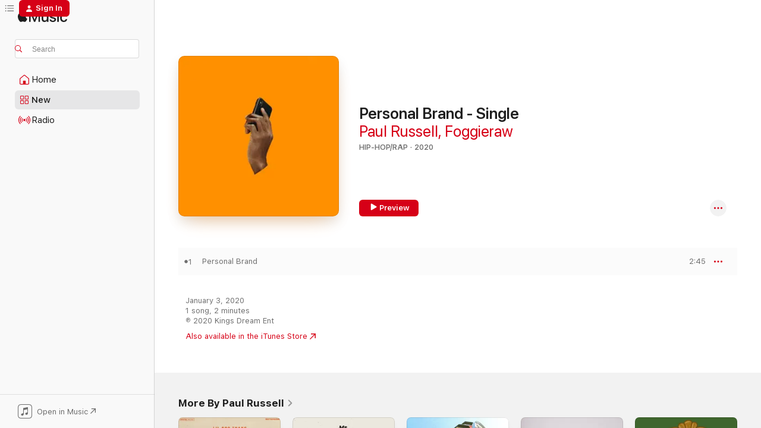

--- FILE ---
content_type: text/html
request_url: https://music.apple.com/us/album/personal-brand-single/1491790833?at=10laHD
body_size: 21648
content:
<!DOCTYPE html>
<html dir="ltr" lang="en-US">
    <head>
        <!-- prettier-ignore -->
        <meta charset="utf-8">
        <!-- prettier-ignore -->
        <meta http-equiv="X-UA-Compatible" content="IE=edge">
        <!-- prettier-ignore -->
        <meta
            name="viewport"
            content="width=device-width,initial-scale=1,interactive-widget=resizes-content"
        >
        <!-- prettier-ignore -->
        <meta name="applicable-device" content="pc,mobile">
        <!-- prettier-ignore -->
        <meta name="referrer" content="strict-origin">
        <!-- prettier-ignore -->
        <link
            rel="apple-touch-icon"
            sizes="180x180"
            href="/assets/favicon/favicon-180.png"
        >
        <!-- prettier-ignore -->
        <link
            rel="icon"
            type="image/png"
            sizes="32x32"
            href="/assets/favicon/favicon-32.png"
        >
        <!-- prettier-ignore -->
        <link
            rel="icon"
            type="image/png"
            sizes="16x16"
            href="/assets/favicon/favicon-16.png"
        >
        <!-- prettier-ignore -->
        <link
            rel="mask-icon"
            href="/assets/favicon/favicon.svg"
            color="#fa233b"
        >
        <!-- prettier-ignore -->
        <link rel="manifest" href="/manifest.json">

        <title>‎Personal Brand - Single - Album by Paul Russell &amp; Foggieraw - Apple Music</title><!-- HEAD_svelte-1cypuwr_START --><link rel="preconnect" href="//www.apple.com/wss/fonts" crossorigin="anonymous"><link rel="stylesheet" href="//www.apple.com/wss/fonts?families=SF+Pro,v4%7CSF+Pro+Icons,v1&amp;display=swap" type="text/css" referrerpolicy="strict-origin-when-cross-origin"><!-- HEAD_svelte-1cypuwr_END --><!-- HEAD_svelte-eg3hvx_START -->    <meta name="description" content="Listen to Personal Brand - Single by Paul Russell &amp; Foggieraw on Apple Music. 2020. 1 Song. Duration: 2 minutes."> <meta name="keywords" content="listen, Personal Brand - Single, Paul Russell &amp; Foggieraw, music, singles, songs, Hip-Hop/Rap, streaming music, apple music"> <link rel="canonical" href="https://music.apple.com/us/album/personal-brand-single/1491790833">   <link rel="alternate" type="application/json+oembed" href="https://music.apple.com/api/oembed?url=https%3A%2F%2Fmusic.apple.com%2Fus%2Falbum%2Fpersonal-brand-single%2F1491790833" title="Personal Brand - Single by Paul Russell &amp; Foggieraw on Apple Music">  <meta name="al:ios:app_store_id" content="1108187390"> <meta name="al:ios:app_name" content="Apple Music"> <meta name="apple:content_id" content="1491790833"> <meta name="apple:title" content="Personal Brand - Single"> <meta name="apple:description" content="Listen to Personal Brand - Single by Paul Russell &amp; Foggieraw on Apple Music. 2020. 1 Song. Duration: 2 minutes.">   <meta property="og:title" content="Personal Brand - Single by Paul Russell &amp; Foggieraw on Apple Music"> <meta property="og:description" content="Album · 2020 · 1 Song"> <meta property="og:site_name" content="Apple Music - Web Player"> <meta property="og:url" content="https://music.apple.com/us/album/personal-brand-single/1491790833"> <meta property="og:image" content="https://is1-ssl.mzstatic.com/image/thumb/Music123/v4/44/1c/f0/441cf055-3a13-ac39-b18d-09e3ab4032ae/193436192187_01_img001.jpg/1200x630wp-60.jpg"> <meta property="og:image:secure_url" content="https://is1-ssl.mzstatic.com/image/thumb/Music123/v4/44/1c/f0/441cf055-3a13-ac39-b18d-09e3ab4032ae/193436192187_01_img001.jpg/1200x630wp-60.jpg"> <meta property="og:image:alt" content="Personal Brand - Single by Paul Russell &amp; Foggieraw on Apple Music"> <meta property="og:image:width" content="1200"> <meta property="og:image:height" content="630"> <meta property="og:image:type" content="image/jpg"> <meta property="og:type" content="music.album"> <meta property="og:locale" content="en_US">  <meta property="music:song_count" content="1"> <meta property="music:song" content="https://music.apple.com/us/song/personal-brand/1491790835"> <meta property="music:song:preview_url:secure_url" content="https://music.apple.com/us/song/personal-brand/1491790835"> <meta property="music:song:disc" content="1"> <meta property="music:song:duration" content="PT2M45S"> <meta property="music:song:track" content="1">   <meta property="music:musician" content="https://music.apple.com/us/artist/paul-russell/1304377463"><meta property="music:musician" content="https://music.apple.com/us/artist/foggieraw/1152021457"> <meta property="music:release_date" content="2020-01-03T00:00:00.000Z">   <meta name="twitter:title" content="Personal Brand - Single by Paul Russell &amp; Foggieraw on Apple Music"> <meta name="twitter:description" content="Album · 2020 · 1 Song"> <meta name="twitter:site" content="@AppleMusic"> <meta name="twitter:image" content="https://is1-ssl.mzstatic.com/image/thumb/Music123/v4/44/1c/f0/441cf055-3a13-ac39-b18d-09e3ab4032ae/193436192187_01_img001.jpg/600x600bf-60.jpg"> <meta name="twitter:image:alt" content="Personal Brand - Single by Paul Russell &amp; Foggieraw on Apple Music"> <meta name="twitter:card" content="summary">       <!-- HTML_TAG_START -->
                <script id=schema:music-album type="application/ld+json">
                    {"@context":"http://schema.org","@type":"MusicAlbum","name":"Personal Brand - Single","description":"Listen to Personal Brand - Single by Paul Russell & Foggieraw on Apple Music. 2020. 1 Song. Duration: 2 minutes.","citation":[{"@type":"MusicAlbum","image":"https://is1-ssl.mzstatic.com/image/thumb/Music128/v4/1f/c5/f3/1fc5f34e-73ac-8a8e-328f-411940fec650/artwork.jpg/1200x630bb.jpg","url":"https://music.apple.com/us/album/realgood-feat-sarah-juers-single/1345792900","name":"RealGood (feat. Sarah Juers) - Single"},{"@type":"MusicAlbum","image":"https://is1-ssl.mzstatic.com/image/thumb/Music124/v4/2d/d2/15/2dd2157e-3059-4f25-b6c5-e6dcae218a3d/artwork.jpg/1200x630bb.jpg","url":"https://music.apple.com/us/album/parabolic-single/1518732094","name":"Parabolic! - Single"},{"@type":"MusicAlbum","image":"https://is1-ssl.mzstatic.com/image/thumb/Music124/v4/d8/65/e5/d865e5ea-3bc2-fa2a-15c1-71900c4e0bf0/19UM1IM01830.rgb.jpg/1200x630bb.jpg","url":"https://music.apple.com/us/album/homegirl-feat-smino-topaz-jones-single/1489411774","name":"Homegirl (feat. Smino & Topaz Jones) - Single"},{"@type":"MusicAlbum","image":"https://is1-ssl.mzstatic.com/image/thumb/Music128/v4/39/0c/af/390caf8f-a875-75c8-7933-6cce5043aa8e/artwork.jpg/1200x630bb.jpg","url":"https://music.apple.com/us/album/thass-god-single/1443378663","name":"Thass God - Single"},{"@type":"MusicAlbum","image":"https://is1-ssl.mzstatic.com/image/thumb/Music114/v4/a3/27/12/a3271207-d8df-88a7-6d5a-cf89939ce981/222.jpg/1200x630bb.jpg","url":"https://music.apple.com/us/album/switches-single-feat-seni-single/1472640416","name":"Switches - Single (feat. seni.) - Single"},{"@type":"MusicAlbum","image":"https://is1-ssl.mzstatic.com/image/thumb/Music113/v4/8a/08/bd/8a08bd26-1713-8eb2-2788-72b669eb3c8e/artwork.jpg/1200x630bb.jpg","url":"https://music.apple.com/us/album/lost-found-single/1516121894","name":"Lost & Found - Single"},{"@type":"MusicAlbum","image":"https://is1-ssl.mzstatic.com/image/thumb/Music123/v4/34/6d/4a/346d4a07-4d6d-b29c-9e57-46330bcccd9a/artwork.jpg/1200x630bb.jpg","url":"https://music.apple.com/us/album/the-greeting-single/1507357231","name":"The Greeting - Single"},{"@type":"MusicAlbum","image":"https://is1-ssl.mzstatic.com/image/thumb/Music124/v4/74/c7/95/74c79524-2eb2-4739-527a-c895d80ee1e4/artwork.jpg/1200x630bb.jpg","url":"https://music.apple.com/us/album/better-dayz-single/1449641714","name":"Better Dayz - Single"},{"@type":"MusicAlbum","image":"https://is1-ssl.mzstatic.com/image/thumb/Music123/v4/e6/38/a0/e638a008-7c87-6231-955e-54233b8d4358/193436173025_01_img001.jpg/1200x630bb.jpg","url":"https://music.apple.com/us/album/heaven-only-knows-feat-chance-the-rapper-lido-eryn/1476112362","name":"Heaven Only Knows (feat. Chance the Rapper, Lido & Eryn Allen Kane) - Single"},{"@type":"MusicAlbum","image":"https://is1-ssl.mzstatic.com/image/thumb/Music113/v4/69/d5/87/69d587e3-e064-4131-f3fe-2375e22fdeef/053000982036_cover.jpg/1200x630bb.jpg","url":"https://music.apple.com/us/album/golden-single/1297037326","name":"GOLDEN - Single"}],"tracks":[{"@type":"MusicRecording","name":"Personal Brand","duration":"PT2M45S","url":"https://music.apple.com/us/song/personal-brand/1491790835","offers":{"@type":"Offer","category":"free","price":0},"audio":{"@type":"AudioObject","potentialAction":{"@type":"ListenAction","expectsAcceptanceOf":{"@type":"Offer","category":"free"},"target":{"@type":"EntryPoint","actionPlatform":"https://music.apple.com/us/song/personal-brand/1491790835"}},"name":"Personal Brand","contentUrl":"https://audio-ssl.itunes.apple.com/itunes-assets/AudioPreview125/v4/a4/1c/d3/a41cd3a5-ab7b-199b-87b5-cc3f02d88abf/mzaf_220978816421400791.plus.aac.ep.m4a","duration":"PT2M45S","uploadDate":"2020-01-03","thumbnailUrl":"https://is1-ssl.mzstatic.com/image/thumb/Music123/v4/44/1c/f0/441cf055-3a13-ac39-b18d-09e3ab4032ae/193436192187_01_img001.jpg/1200x630bb.jpg"}}],"workExample":[{"@type":"MusicAlbum","image":"https://is1-ssl.mzstatic.com/image/thumb/Music211/v4/1b/62/5a/1b625a39-0169-e65b-3c48-4428056b5331/196871378383.jpg/1200x630bb.jpg","url":"https://music.apple.com/us/album/lil-boo-thang-single/1702576699","name":"Lil Boo Thang - Single"},{"@type":"MusicAlbum","image":"https://is1-ssl.mzstatic.com/image/thumb/Music112/v4/b6/8e/19/b68e19cc-aff8-682f-a48b-91b58c64f36e/193436308687_mspoliscicover.jpg/1200x630bb.jpg","url":"https://music.apple.com/us/album/ms-poli-sci-single/1650297883","name":"Ms. Poli Sci - Single"},{"@type":"MusicAlbum","image":"https://is1-ssl.mzstatic.com/image/thumb/Music126/v4/a2/8c/3d/a28c3d65-f62f-5117-d3ba-2472ff695280/193436336949_PAULRUSSELLTOURISTYPLACESCOVERFINAL.jpg/1200x630bb.jpg","url":"https://music.apple.com/us/album/touristy-places-single/1689390222","name":"Touristy Places - Single"},{"@type":"MusicAlbum","image":"https://is1-ssl.mzstatic.com/image/thumb/Music211/v4/1b/7d/92/1b7d92fb-1359-154c-9fca-6e499745814f/196872117660.jpg/1200x630bb.jpg","url":"https://music.apple.com/us/album/slippin-feat-meghan-trainor-single/1753953649","name":"Slippin' (feat. Meghan Trainor) - Single"},{"@type":"MusicAlbum","image":"https://is1-ssl.mzstatic.com/image/thumb/Music112/v4/a3/b3/9c/a3b39c47-3df8-98dc-24d7-eb46cc74b57e/195334455166_facetimeartworkpaulrussell.jpg/1200x630bb.jpg","url":"https://music.apple.com/us/album/facetime-4g-lte-single/1629526019","name":"facetime (4g LTE) - Single"},{"@type":"MusicAlbum","image":"https://is1-ssl.mzstatic.com/image/thumb/Music123/v4/65/02/1d/65021d68-f4da-f8a0-06cc-60310ebe2868/193436318884_paulrussellbethattoo.jpg/1200x630bb.jpg","url":"https://music.apple.com/us/album/be-that-too-single/1668170986","name":"Be That Too - Single"},{"@type":"MusicAlbum","image":"https://is1-ssl.mzstatic.com/image/thumb/Music122/v4/74/26/a5/7426a51c-fef1-705e-306c-90e374777da4/196054544277_Hallelujahcover.jpg/1200x630bb.jpg","url":"https://music.apple.com/us/album/hallelujah-single/1634328647","name":"Hallelujah - Single"},{"@type":"MusicAlbum","image":"https://is1-ssl.mzstatic.com/image/thumb/Music114/v4/ee/7d/ec/ee7decc5-dc91-5549-8cd6-7ea3b8c10167/artwork.jpg/1200x630bb.jpg","url":"https://music.apple.com/us/album/via-text/1436891615","name":"Via Text"},{"@type":"MusicAlbum","image":"https://is1-ssl.mzstatic.com/image/thumb/Music221/v4/03/a3/3e/03a33e30-7297-449c-9c97-cfebb8b8f072/196872384253.jpg/1200x630bb.jpg","url":"https://music.apple.com/us/album/again-sometime/1762087541","name":"again sometime?"},{"@type":"MusicAlbum","image":"https://is1-ssl.mzstatic.com/image/thumb/Music221/v4/ab/cb/69/abcb69df-cb69-dd46-43e9-73e5c0d905f6/196871768238.jpg/1200x630bb.jpg","url":"https://music.apple.com/us/album/say-cheese-single/1725049482","name":"Say Cheese - Single"},{"@type":"MusicAlbum","image":"https://is1-ssl.mzstatic.com/image/thumb/Music124/v4/bf/c8/0b/bfc80bde-5416-32b5-3c9b-94b988d9bdff/artwork.jpg/1200x630bb.jpg","url":"https://music.apple.com/us/album/kalamazoo-feat-trossthegiant-single/1453830167","name":"Kalamazoo (feat. Trossthegiant) - Single"},{"@type":"MusicAlbum","image":"https://is1-ssl.mzstatic.com/image/thumb/Music211/v4/10/18/f3/1018f329-ebc0-480d-6568-58f3ca17d9ca/196871818407.jpg/1200x630bb.jpg","url":"https://music.apple.com/us/album/eat-pray-love-single/1735373114","name":"Eat Pray Love - Single"},{"@type":"MusicAlbum","image":"https://is1-ssl.mzstatic.com/image/thumb/Music116/v4/ae/41/84/ae418435-1e19-78f8-4162-b15ccb1441d5/196871691321.jpg/1200x630bb.jpg","url":"https://music.apple.com/us/album/lil-boo-thang-luca-schreiner-remix-single/1718966386","name":"Lil Boo Thang (Luca Schreiner Remix) - Single"},{"@type":"MusicAlbum","image":"https://is1-ssl.mzstatic.com/image/thumb/Music126/v4/81/23/b0/8123b0d7-9387-9883-d060-ad106b7e6647/196871672351.jpg/1200x630bb.jpg","url":"https://music.apple.com/us/album/lil-boo-thang-galantis-remix-single/1719352727","name":"Lil Boo Thang (Galantis Remix) - Single"},{"@type":"MusicAlbum","image":"https://is1-ssl.mzstatic.com/image/thumb/Music124/v4/cc/7d/37/cc7d374d-48e1-c8f0-4db1-becf59214f4a/0.jpg/1200x630bb.jpg","url":"https://music.apple.com/us/album/somebody-new-single/1527276959","name":"Somebody New - Single"},{"@type":"MusicRecording","name":"Personal Brand","duration":"PT2M45S","url":"https://music.apple.com/us/song/personal-brand/1491790835","offers":{"@type":"Offer","category":"free","price":0},"audio":{"@type":"AudioObject","potentialAction":{"@type":"ListenAction","expectsAcceptanceOf":{"@type":"Offer","category":"free"},"target":{"@type":"EntryPoint","actionPlatform":"https://music.apple.com/us/song/personal-brand/1491790835"}},"name":"Personal Brand","contentUrl":"https://audio-ssl.itunes.apple.com/itunes-assets/AudioPreview125/v4/a4/1c/d3/a41cd3a5-ab7b-199b-87b5-cc3f02d88abf/mzaf_220978816421400791.plus.aac.ep.m4a","duration":"PT2M45S","uploadDate":"2020-01-03","thumbnailUrl":"https://is1-ssl.mzstatic.com/image/thumb/Music123/v4/44/1c/f0/441cf055-3a13-ac39-b18d-09e3ab4032ae/193436192187_01_img001.jpg/1200x630bb.jpg"}}],"url":"https://music.apple.com/us/album/personal-brand-single/1491790833","image":"https://is1-ssl.mzstatic.com/image/thumb/Music123/v4/44/1c/f0/441cf055-3a13-ac39-b18d-09e3ab4032ae/193436192187_01_img001.jpg/1200x630bb.jpg","potentialAction":{"@type":"ListenAction","expectsAcceptanceOf":{"@type":"Offer","category":"free"},"target":{"@type":"EntryPoint","actionPlatform":"https://music.apple.com/us/album/personal-brand-single/1491790833"}},"genre":["Hip-Hop/Rap","Music"],"datePublished":"2020-01-03","byArtist":[{"@type":"MusicGroup","url":"https://music.apple.com/us/artist/paul-russell/1304377463","name":"Paul Russell"},{"@type":"MusicGroup","url":"https://music.apple.com/us/artist/foggieraw/1152021457","name":"Foggieraw"}]}
                </script>
                <!-- HTML_TAG_END -->    <!-- HEAD_svelte-eg3hvx_END -->
      <script type="module" crossorigin src="/assets/index~90a29058ba.js"></script>
      <link rel="stylesheet" href="/assets/index~fbf29d0525.css">
      <script type="module">import.meta.url;import("_").catch(()=>1);async function* g(){};window.__vite_is_modern_browser=true;</script>
      <script type="module">!function(){if(window.__vite_is_modern_browser)return;console.warn("vite: loading legacy chunks, syntax error above and the same error below should be ignored");var e=document.getElementById("vite-legacy-polyfill"),n=document.createElement("script");n.src=e.src,n.onload=function(){System.import(document.getElementById('vite-legacy-entry').getAttribute('data-src'))},document.body.appendChild(n)}();</script>
    </head>
    <body>
        
        <script
            async
            src="/includes/js-cdn/musickit/v3/amp/musickit.js"
        ></script>
        <script
            type="module"
            async
            src="/includes/js-cdn/musickit/v3/components/musickit-components/musickit-components.esm.js"
        ></script>
        <script
            nomodule
            async
            src="/includes/js-cdn/musickit/v3/components/musickit-components/musickit-components.js"
        ></script>
        <svg style="display: none" xmlns="http://www.w3.org/2000/svg">
            <symbol id="play-circle-fill" viewBox="0 0 60 60">
                <path
                    class="icon-circle-fill__circle"
                    fill="var(--iconCircleFillBG, transparent)"
                    d="M30 60c16.411 0 30-13.617 30-30C60 13.588 46.382 0 29.971 0 13.588 0 .001 13.588.001 30c0 16.383 13.617 30 30 30Z"
                />
                <path
                    fill="var(--iconFillArrow, var(--keyColor, black))"
                    d="M24.411 41.853c-1.41.853-3.028.177-3.028-1.294V19.47c0-1.44 1.735-2.058 3.028-1.294l17.265 10.235a1.89 1.89 0 0 1 0 3.265L24.411 41.853Z"
                />
            </symbol>
        </svg>
        <div class="body-container">
              <div class="app-container svelte-t3vj1e" data-testid="app-container">   <div class="header svelte-rjjbqs" data-testid="header"><nav data-testid="navigation" class="navigation svelte-13li0vp"><div class="navigation__header svelte-13li0vp"><div data-testid="logo" class="logo svelte-1o7dz8w"> <a aria-label="Apple Music" role="img" href="https://music.apple.com/us/home" class="svelte-1o7dz8w"><svg height="20" viewBox="0 0 83 20" width="83" xmlns="http://www.w3.org/2000/svg" class="logo" aria-hidden="true"><path d="M34.752 19.746V6.243h-.088l-5.433 13.503h-2.074L21.711 6.243h-.087v13.503h-2.548V1.399h3.235l5.833 14.621h.1l5.82-14.62h3.248v18.347h-2.56zm16.649 0h-2.586v-2.263h-.062c-.725 1.602-2.061 2.504-4.072 2.504-2.86 0-4.61-1.894-4.61-4.958V6.37h2.698v8.125c0 2.034.95 3.127 2.81 3.127 1.95 0 3.124-1.373 3.124-3.458V6.37H51.4v13.376zm7.394-13.618c3.06 0 5.046 1.73 5.134 4.196h-2.536c-.15-1.296-1.087-2.11-2.598-2.11-1.462 0-2.436.724-2.436 1.793 0 .839.6 1.41 2.023 1.741l2.136.496c2.686.636 3.71 1.704 3.71 3.636 0 2.442-2.236 4.12-5.333 4.12-3.285 0-5.26-1.64-5.509-4.183h2.673c.25 1.398 1.187 2.085 2.836 2.085 1.623 0 2.623-.687 2.623-1.78 0-.865-.487-1.373-1.924-1.704l-2.136-.508c-2.498-.585-3.735-1.806-3.735-3.75 0-2.391 2.049-4.032 5.072-4.032zM66.1 2.836c0-.878.7-1.577 1.561-1.577.862 0 1.55.7 1.55 1.577 0 .864-.688 1.576-1.55 1.576a1.573 1.573 0 0 1-1.56-1.576zm.212 3.534h2.698v13.376h-2.698zm14.089 4.603c-.275-1.424-1.324-2.556-3.085-2.556-2.086 0-3.46 1.767-3.46 4.64 0 2.938 1.386 4.642 3.485 4.642 1.66 0 2.748-.928 3.06-2.48H83C82.713 18.067 80.477 20 77.317 20c-3.76 0-6.208-2.62-6.208-6.942 0-4.247 2.448-6.93 6.183-6.93 3.385 0 5.446 2.213 5.683 4.845h-2.573zM10.824 3.189c-.698.834-1.805 1.496-2.913 1.398-.145-1.128.41-2.33 1.036-3.065C9.644.662 10.848.05 11.835 0c.121 1.178-.336 2.33-1.01 3.19zm.999 1.619c.624.049 2.425.244 3.578 1.98-.096.074-2.137 1.272-2.113 3.79.024 3.01 2.593 4.012 2.617 4.037-.024.074-.407 1.419-1.344 2.812-.817 1.224-1.657 2.422-3.002 2.447-1.297.024-1.73-.783-3.218-.783-1.489 0-1.97.758-3.194.807-1.297.048-2.28-1.297-3.097-2.52C.368 14.908-.904 10.408.825 7.375c.84-1.516 2.377-2.47 4.034-2.495 1.273-.023 2.45.857 3.218.857.769 0 2.137-1.027 3.746-.93z"></path></svg></a>   </div> <div class="search-input-wrapper svelte-nrtdem" data-testid="search-input"><div data-testid="amp-search-input" aria-controls="search-suggestions" aria-expanded="false" aria-haspopup="listbox" aria-owns="search-suggestions" class="search-input-container svelte-rg26q6" tabindex="-1" role=""><div class="flex-container svelte-rg26q6"><form id="search-input-form" class="svelte-rg26q6"><svg height="16" width="16" viewBox="0 0 16 16" class="search-svg" aria-hidden="true"><path d="M11.87 10.835c.018.015.035.03.051.047l3.864 3.863a.735.735 0 1 1-1.04 1.04l-3.863-3.864a.744.744 0 0 1-.047-.051 6.667 6.667 0 1 1 1.035-1.035zM6.667 12a5.333 5.333 0 1 0 0-10.667 5.333 5.333 0 0 0 0 10.667z"></path></svg> <input aria-autocomplete="list" aria-multiline="false" aria-controls="search-suggestions" placeholder="Search" spellcheck="false" autocomplete="off" autocorrect="off" autocapitalize="off" type="text" inputmode="search" class="search-input__text-field svelte-rg26q6" data-testid="search-input__text-field"></form> </div> <div data-testid="search-scope-bar"></div>   </div> </div></div> <div data-testid="navigation-content" class="navigation__content svelte-13li0vp" id="navigation" aria-hidden="false"><div class="navigation__scrollable-container svelte-13li0vp"><div data-testid="navigation-items-primary" class="navigation-items navigation-items--primary svelte-ng61m8"> <ul class="navigation-items__list svelte-ng61m8">  <li class="navigation-item navigation-item__home svelte-1a5yt87" aria-selected="false" data-testid="navigation-item"> <a href="https://music.apple.com/us/home" class="navigation-item__link svelte-1a5yt87" role="button" data-testid="home" aria-pressed="false"><div class="navigation-item__content svelte-zhx7t9"> <span class="navigation-item__icon svelte-zhx7t9"> <svg width="24" height="24" viewBox="0 0 24 24" xmlns="http://www.w3.org/2000/svg" aria-hidden="true"><path d="M5.93 20.16a1.94 1.94 0 0 1-1.43-.502c-.334-.335-.502-.794-.502-1.393v-7.142c0-.362.062-.688.177-.953.123-.264.326-.529.6-.75l6.145-5.157c.176-.141.344-.247.52-.318.176-.07.362-.105.564-.105.194 0 .388.035.565.105.176.07.352.177.52.318l6.146 5.158c.273.23.467.476.59.75.124.264.177.59.177.96v7.134c0 .59-.159 1.058-.503 1.393-.335.335-.811.503-1.428.503H5.929Zm12.14-1.172c.221 0 .406-.07.547-.212a.688.688 0 0 0 .22-.511v-7.142c0-.177-.026-.344-.087-.459a.97.97 0 0 0-.265-.353l-6.154-5.149a.756.756 0 0 0-.177-.115.37.37 0 0 0-.15-.035.37.37 0 0 0-.158.035l-.177.115-6.145 5.15a.982.982 0 0 0-.274.352 1.13 1.13 0 0 0-.088.468v7.133c0 .203.08.379.23.511a.744.744 0 0 0 .546.212h12.133Zm-8.323-4.7c0-.176.062-.326.177-.432a.6.6 0 0 1 .423-.159h3.315c.176 0 .326.053.432.16s.159.255.159.431v4.973H9.756v-4.973Z"></path></svg> </span> <span class="navigation-item__label svelte-zhx7t9"> Home </span> </div></a>  </li>  <li class="navigation-item navigation-item__new svelte-1a5yt87" aria-selected="false" data-testid="navigation-item"> <a href="https://music.apple.com/us/new" class="navigation-item__link svelte-1a5yt87" role="button" data-testid="new" aria-pressed="false"><div class="navigation-item__content svelte-zhx7t9"> <span class="navigation-item__icon svelte-zhx7t9"> <svg height="24" viewBox="0 0 24 24" width="24" aria-hidden="true"><path d="M9.92 11.354c.966 0 1.453-.487 1.453-1.49v-3.4c0-1.004-.487-1.483-1.453-1.483H6.452C5.487 4.981 5 5.46 5 6.464v3.4c0 1.003.487 1.49 1.452 1.49zm7.628 0c.965 0 1.452-.487 1.452-1.49v-3.4c0-1.004-.487-1.483-1.452-1.483h-3.46c-.974 0-1.46.479-1.46 1.483v3.4c0 1.003.486 1.49 1.46 1.49zm-7.65-1.073h-3.43c-.266 0-.396-.137-.396-.418v-3.4c0-.273.13-.41.396-.41h3.43c.265 0 .402.137.402.41v3.4c0 .281-.137.418-.403.418zm7.634 0h-3.43c-.273 0-.402-.137-.402-.418v-3.4c0-.273.129-.41.403-.41h3.43c.265 0 .395.137.395.41v3.4c0 .281-.13.418-.396.418zm-7.612 8.7c.966 0 1.453-.48 1.453-1.483v-3.407c0-.996-.487-1.483-1.453-1.483H6.452c-.965 0-1.452.487-1.452 1.483v3.407c0 1.004.487 1.483 1.452 1.483zm7.628 0c.965 0 1.452-.48 1.452-1.483v-3.407c0-.996-.487-1.483-1.452-1.483h-3.46c-.974 0-1.46.487-1.46 1.483v3.407c0 1.004.486 1.483 1.46 1.483zm-7.65-1.072h-3.43c-.266 0-.396-.137-.396-.41v-3.4c0-.282.13-.418.396-.418h3.43c.265 0 .402.136.402.418v3.4c0 .273-.137.41-.403.41zm7.634 0h-3.43c-.273 0-.402-.137-.402-.41v-3.4c0-.282.129-.418.403-.418h3.43c.265 0 .395.136.395.418v3.4c0 .273-.13.41-.396.41z" fill-opacity=".95"></path></svg> </span> <span class="navigation-item__label svelte-zhx7t9"> New </span> </div></a>  </li>  <li class="navigation-item navigation-item__radio svelte-1a5yt87" aria-selected="false" data-testid="navigation-item"> <a href="https://music.apple.com/us/radio" class="navigation-item__link svelte-1a5yt87" role="button" data-testid="radio" aria-pressed="false"><div class="navigation-item__content svelte-zhx7t9"> <span class="navigation-item__icon svelte-zhx7t9"> <svg width="24" height="24" viewBox="0 0 24 24" xmlns="http://www.w3.org/2000/svg" aria-hidden="true"><path d="M19.359 18.57C21.033 16.818 22 14.461 22 11.89s-.967-4.93-2.641-6.68c-.276-.292-.653-.26-.868-.023-.222.246-.176.591.085.868 1.466 1.535 2.272 3.593 2.272 5.835 0 2.241-.806 4.3-2.272 5.835-.261.268-.307.621-.085.86.215.245.592.276.868-.016zm-13.85.014c.222-.238.176-.59-.085-.86-1.474-1.535-2.272-3.593-2.272-5.834 0-2.242.798-4.3 2.272-5.835.261-.277.307-.622.085-.868-.215-.238-.592-.269-.868.023C2.967 6.96 2 9.318 2 11.89s.967 4.929 2.641 6.68c.276.29.653.26.868.014zm1.957-1.873c.223-.253.162-.583-.1-.867-.951-1.068-1.473-2.45-1.473-3.954 0-1.505.522-2.887 1.474-3.954.26-.284.322-.614.1-.876-.23-.26-.622-.26-.891.039-1.175 1.274-1.827 2.963-1.827 4.79 0 1.82.652 3.517 1.827 4.784.269.3.66.307.89.038zm9.958-.038c1.175-1.267 1.827-2.964 1.827-4.783 0-1.828-.652-3.517-1.827-4.791-.269-.3-.66-.3-.89-.039-.23.262-.162.592.092.876.96 1.067 1.481 2.449 1.481 3.954 0 1.504-.522 2.886-1.481 3.954-.254.284-.323.614-.092.867.23.269.621.261.89-.038zm-8.061-1.966c.23-.26.13-.568-.092-.883-.415-.522-.63-1.197-.63-1.934 0-.737.215-1.413.63-1.943.222-.307.322-.614.092-.875s-.653-.261-.906.054a4.385 4.385 0 0 0-.968 2.764 4.38 4.38 0 0 0 .968 2.756c.253.322.675.322.906.061zm6.18-.061a4.38 4.38 0 0 0 .968-2.756 4.385 4.385 0 0 0-.968-2.764c-.253-.315-.675-.315-.906-.054-.23.261-.138.568.092.875.415.53.63 1.206.63 1.943 0 .737-.215 1.412-.63 1.934-.23.315-.322.622-.092.883s.653.261.906-.061zm-3.547-.967c.96 0 1.789-.814 1.789-1.797s-.83-1.789-1.789-1.789c-.96 0-1.781.806-1.781 1.789 0 .983.821 1.797 1.781 1.797z"></path></svg> </span> <span class="navigation-item__label svelte-zhx7t9"> Radio </span> </div></a>  </li>  <li class="navigation-item navigation-item__search svelte-1a5yt87" aria-selected="false" data-testid="navigation-item"> <a href="https://music.apple.com/us/search" class="navigation-item__link svelte-1a5yt87" role="button" data-testid="search" aria-pressed="false"><div class="navigation-item__content svelte-zhx7t9"> <span class="navigation-item__icon svelte-zhx7t9"> <svg height="24" viewBox="0 0 24 24" width="24" aria-hidden="true"><path d="M17.979 18.553c.476 0 .813-.366.813-.835a.807.807 0 0 0-.235-.586l-3.45-3.457a5.61 5.61 0 0 0 1.158-3.413c0-3.098-2.535-5.633-5.633-5.633C7.542 4.63 5 7.156 5 10.262c0 3.098 2.534 5.632 5.632 5.632a5.614 5.614 0 0 0 3.274-1.055l3.472 3.472a.835.835 0 0 0 .6.242zm-7.347-3.875c-2.417 0-4.416-2-4.416-4.416 0-2.417 2-4.417 4.416-4.417 2.417 0 4.417 2 4.417 4.417s-2 4.416-4.417 4.416z" fill-opacity=".95"></path></svg> </span> <span class="navigation-item__label svelte-zhx7t9"> Search </span> </div></a>  </li></ul> </div>   </div> <div class="navigation__native-cta"><div slot="native-cta"><div data-testid="native-cta" class="native-cta svelte-1t4vswz  native-cta--authenticated"><button class="native-cta__button svelte-1t4vswz" data-testid="native-cta-button"><span class="native-cta__app-icon svelte-1t4vswz"><svg width="24" height="24" xmlns="http://www.w3.org/2000/svg" xml:space="preserve" style="fill-rule:evenodd;clip-rule:evenodd;stroke-linejoin:round;stroke-miterlimit:2" viewBox="0 0 24 24" slot="app-icon" aria-hidden="true"><path d="M22.567 1.496C21.448.393 19.956.045 17.293.045H6.566c-2.508 0-4.028.376-5.12 1.465C.344 2.601 0 4.09 0 6.611v10.727c0 2.695.33 4.18 1.432 5.257 1.106 1.103 2.595 1.45 5.275 1.45h10.586c2.663 0 4.169-.347 5.274-1.45C23.656 21.504 24 20.033 24 17.338V6.752c0-2.694-.344-4.179-1.433-5.256Zm.411 4.9v11.299c0 1.898-.338 3.286-1.188 4.137-.851.864-2.256 1.191-4.141 1.191H6.35c-1.884 0-3.303-.341-4.154-1.191-.85-.851-1.174-2.239-1.174-4.137V6.54c0-2.014.324-3.445 1.16-4.295.851-.864 2.312-1.177 4.313-1.177h11.154c1.885 0 3.29.341 4.141 1.191.864.85 1.188 2.239 1.188 4.137Z" style="fill-rule:nonzero"></path><path d="M7.413 19.255c.987 0 2.48-.728 2.48-2.672v-6.385c0-.35.063-.428.378-.494l5.298-1.095c.351-.067.534.025.534.333l.035 4.286c0 .337-.182.586-.53.652l-1.014.228c-1.361.3-2.007.923-2.007 1.937 0 1.017.79 1.748 1.926 1.748.986 0 2.444-.679 2.444-2.64V5.654c0-.636-.279-.821-1.016-.66L9.646 6.298c-.448.091-.674.329-.674.699l.035 7.697c0 .336-.148.546-.446.613l-1.067.21c-1.329.266-1.986.93-1.986 1.993 0 1.017.786 1.745 1.905 1.745Z" style="fill-rule:nonzero"></path></svg></span> <span class="native-cta__label svelte-1t4vswz">Open in Music</span> <span class="native-cta__arrow svelte-1t4vswz"><svg height="16" width="16" viewBox="0 0 16 16" class="native-cta-action" aria-hidden="true"><path d="M1.559 16 13.795 3.764v8.962H16V0H3.274v2.205h8.962L0 14.441 1.559 16z"></path></svg></span></button> </div>  </div></div></div> </nav> </div>  <div class="player-bar player-bar__floating-player svelte-1rr9v04" data-testid="player-bar" aria-label="Music controls" aria-hidden="false">   </div>   <div id="scrollable-page" class="scrollable-page svelte-mt0bfj" data-main-content data-testid="main-section" aria-hidden="false"><main data-testid="main" class="svelte-bzjlhs"><div class="content-container svelte-bzjlhs" data-testid="content-container"><div class="search-input-wrapper svelte-nrtdem" data-testid="search-input"><div data-testid="amp-search-input" aria-controls="search-suggestions" aria-expanded="false" aria-haspopup="listbox" aria-owns="search-suggestions" class="search-input-container svelte-rg26q6" tabindex="-1" role=""><div class="flex-container svelte-rg26q6"><form id="search-input-form" class="svelte-rg26q6"><svg height="16" width="16" viewBox="0 0 16 16" class="search-svg" aria-hidden="true"><path d="M11.87 10.835c.018.015.035.03.051.047l3.864 3.863a.735.735 0 1 1-1.04 1.04l-3.863-3.864a.744.744 0 0 1-.047-.051 6.667 6.667 0 1 1 1.035-1.035zM6.667 12a5.333 5.333 0 1 0 0-10.667 5.333 5.333 0 0 0 0 10.667z"></path></svg> <input value="" aria-autocomplete="list" aria-multiline="false" aria-controls="search-suggestions" placeholder="Search" spellcheck="false" autocomplete="off" autocorrect="off" autocapitalize="off" type="text" inputmode="search" class="search-input__text-field svelte-rg26q6" data-testid="search-input__text-field"></form> </div> <div data-testid="search-scope-bar"> </div>   </div> </div>      <div class="section svelte-wa5vzl" data-testid="section-container" aria-label="Featured"> <div class="section-content svelte-wa5vzl" data-testid="section-content">  <div class="container-detail-header svelte-rknnd2 container-detail-header--no-description" data-testid="container-detail-header"><div slot="artwork"><div class="artwork__radiosity svelte-1agpw2h"> <div data-testid="artwork-component" class="artwork-component artwork-component--aspect-ratio artwork-component--orientation-square svelte-g1i36u        artwork-component--has-borders" style="
            --artwork-bg-color: #ff9000;
            --aspect-ratio: 1;
            --placeholder-bg-color: #ff9000;
       ">   <picture class="svelte-g1i36u"><source sizes=" (max-width:1319px) 296px,(min-width:1320px) and (max-width:1679px) 316px,316px" srcset="https://is1-ssl.mzstatic.com/image/thumb/Music123/v4/44/1c/f0/441cf055-3a13-ac39-b18d-09e3ab4032ae/193436192187_01_img001.jpg/296x296bb.webp 296w,https://is1-ssl.mzstatic.com/image/thumb/Music123/v4/44/1c/f0/441cf055-3a13-ac39-b18d-09e3ab4032ae/193436192187_01_img001.jpg/316x316bb.webp 316w,https://is1-ssl.mzstatic.com/image/thumb/Music123/v4/44/1c/f0/441cf055-3a13-ac39-b18d-09e3ab4032ae/193436192187_01_img001.jpg/592x592bb.webp 592w,https://is1-ssl.mzstatic.com/image/thumb/Music123/v4/44/1c/f0/441cf055-3a13-ac39-b18d-09e3ab4032ae/193436192187_01_img001.jpg/632x632bb.webp 632w" type="image/webp"> <source sizes=" (max-width:1319px) 296px,(min-width:1320px) and (max-width:1679px) 316px,316px" srcset="https://is1-ssl.mzstatic.com/image/thumb/Music123/v4/44/1c/f0/441cf055-3a13-ac39-b18d-09e3ab4032ae/193436192187_01_img001.jpg/296x296bb-60.jpg 296w,https://is1-ssl.mzstatic.com/image/thumb/Music123/v4/44/1c/f0/441cf055-3a13-ac39-b18d-09e3ab4032ae/193436192187_01_img001.jpg/316x316bb-60.jpg 316w,https://is1-ssl.mzstatic.com/image/thumb/Music123/v4/44/1c/f0/441cf055-3a13-ac39-b18d-09e3ab4032ae/193436192187_01_img001.jpg/592x592bb-60.jpg 592w,https://is1-ssl.mzstatic.com/image/thumb/Music123/v4/44/1c/f0/441cf055-3a13-ac39-b18d-09e3ab4032ae/193436192187_01_img001.jpg/632x632bb-60.jpg 632w" type="image/jpeg"> <img alt="" class="artwork-component__contents artwork-component__image svelte-g1i36u" loading="lazy" src="/assets/artwork/1x1.gif" role="presentation" decoding="async" width="316" height="316" fetchpriority="auto" style="opacity: 1;"></picture> </div></div> <div data-testid="artwork-component" class="artwork-component artwork-component--aspect-ratio artwork-component--orientation-square svelte-g1i36u        artwork-component--has-borders" style="
            --artwork-bg-color: #ff9000;
            --aspect-ratio: 1;
            --placeholder-bg-color: #ff9000;
       ">   <picture class="svelte-g1i36u"><source sizes=" (max-width:1319px) 296px,(min-width:1320px) and (max-width:1679px) 316px,316px" srcset="https://is1-ssl.mzstatic.com/image/thumb/Music123/v4/44/1c/f0/441cf055-3a13-ac39-b18d-09e3ab4032ae/193436192187_01_img001.jpg/296x296bb.webp 296w,https://is1-ssl.mzstatic.com/image/thumb/Music123/v4/44/1c/f0/441cf055-3a13-ac39-b18d-09e3ab4032ae/193436192187_01_img001.jpg/316x316bb.webp 316w,https://is1-ssl.mzstatic.com/image/thumb/Music123/v4/44/1c/f0/441cf055-3a13-ac39-b18d-09e3ab4032ae/193436192187_01_img001.jpg/592x592bb.webp 592w,https://is1-ssl.mzstatic.com/image/thumb/Music123/v4/44/1c/f0/441cf055-3a13-ac39-b18d-09e3ab4032ae/193436192187_01_img001.jpg/632x632bb.webp 632w" type="image/webp"> <source sizes=" (max-width:1319px) 296px,(min-width:1320px) and (max-width:1679px) 316px,316px" srcset="https://is1-ssl.mzstatic.com/image/thumb/Music123/v4/44/1c/f0/441cf055-3a13-ac39-b18d-09e3ab4032ae/193436192187_01_img001.jpg/296x296bb-60.jpg 296w,https://is1-ssl.mzstatic.com/image/thumb/Music123/v4/44/1c/f0/441cf055-3a13-ac39-b18d-09e3ab4032ae/193436192187_01_img001.jpg/316x316bb-60.jpg 316w,https://is1-ssl.mzstatic.com/image/thumb/Music123/v4/44/1c/f0/441cf055-3a13-ac39-b18d-09e3ab4032ae/193436192187_01_img001.jpg/592x592bb-60.jpg 592w,https://is1-ssl.mzstatic.com/image/thumb/Music123/v4/44/1c/f0/441cf055-3a13-ac39-b18d-09e3ab4032ae/193436192187_01_img001.jpg/632x632bb-60.jpg 632w" type="image/jpeg"> <img alt="Personal Brand - Single" class="artwork-component__contents artwork-component__image svelte-g1i36u" loading="lazy" src="/assets/artwork/1x1.gif" role="presentation" decoding="async" width="316" height="316" fetchpriority="auto" style="opacity: 1;"></picture> </div></div> <div class="headings svelte-rknnd2"> <h1 class="headings__title svelte-rknnd2" data-testid="non-editable-product-title"><span dir="auto">Personal Brand - Single</span> <span class="headings__badges svelte-rknnd2">   </span></h1> <div class="headings__subtitles svelte-rknnd2" data-testid="product-subtitles"> <a data-testid="click-action" class="click-action svelte-c0t0j2" href="https://music.apple.com/us/artist/paul-russell/1304377463">Paul Russell</a>,  <a data-testid="click-action" class="click-action svelte-c0t0j2" href="https://music.apple.com/us/artist/foggieraw/1152021457">Foggieraw</a> </div> <div class="headings__tertiary-titles"> </div> <div class="headings__metadata-bottom svelte-rknnd2">HIP-HOP/RAP · 2020 </div></div>  <div class="primary-actions svelte-rknnd2"><div class="primary-actions__button primary-actions__button--play svelte-rknnd2"><div data-testid="button-action" class="button svelte-rka6wn primary"><button data-testid="click-action" class="click-action svelte-c0t0j2" aria-label="" ><span class="icon svelte-rka6wn" data-testid="play-icon"><svg height="16" viewBox="0 0 16 16" width="16"><path d="m4.4 15.14 10.386-6.096c.842-.459.794-1.64 0-2.097L4.401.85c-.87-.53-2-.12-2 .82v12.625c0 .966 1.06 1.4 2 .844z"></path></svg></span>  Preview</button> </div> </div> <div class="primary-actions__button primary-actions__button--shuffle svelte-rknnd2"> </div></div> <div class="secondary-actions svelte-rknnd2"><div class="secondary-actions svelte-1agpw2h" slot="secondary-actions">  <div class="cloud-buttons svelte-u0auos" data-testid="cloud-buttons">  <amp-contextual-menu-button config="[object Object]" class="svelte-dj0bcp"> <span aria-label="MORE" class="more-button svelte-dj0bcp more-button--platter" data-testid="more-button" slot="trigger-content"><svg width="28" height="28" viewBox="0 0 28 28" class="glyph" xmlns="http://www.w3.org/2000/svg"><circle fill="var(--iconCircleFill, transparent)" cx="14" cy="14" r="14"></circle><path fill="var(--iconEllipsisFill, white)" d="M10.105 14c0-.87-.687-1.55-1.564-1.55-.862 0-1.557.695-1.557 1.55 0 .848.695 1.55 1.557 1.55.855 0 1.564-.702 1.564-1.55zm5.437 0c0-.87-.68-1.55-1.542-1.55A1.55 1.55 0 0012.45 14c0 .848.695 1.55 1.55 1.55.848 0 1.542-.702 1.542-1.55zm5.474 0c0-.87-.687-1.55-1.557-1.55-.87 0-1.564.695-1.564 1.55 0 .848.694 1.55 1.564 1.55.848 0 1.557-.702 1.557-1.55z"></path></svg></span> </amp-contextual-menu-button></div></div></div></div> </div>   </div><div class="section svelte-wa5vzl" data-testid="section-container"> <div class="section-content svelte-wa5vzl" data-testid="section-content">  <div class="placeholder-table svelte-wa5vzl"> <div><div class="placeholder-row svelte-wa5vzl placeholder-row--even placeholder-row--album"></div></div></div> </div>   </div><div class="section svelte-wa5vzl" data-testid="section-container"> <div class="section-content svelte-wa5vzl" data-testid="section-content"> <div class="tracklist-footer svelte-1tm9k9g tracklist-footer--album" data-testid="tracklist-footer"><div class="footer-body svelte-1tm9k9g"><p class="description svelte-1tm9k9g" data-testid="tracklist-footer-description">January 3, 2020
1 song, 2 minutes
℗ 2020 Kings Dream Ent</p>  <div class="tracklist-footer__native-cta-wrapper svelte-1tm9k9g"><div class="button svelte-5myedz       button--text-button" data-testid="button-base-wrapper"><button data-testid="button-base" aria-label="Also available in the iTunes Store" type="button"  class="svelte-5myedz link"> Also available in the iTunes Store <svg height="16" width="16" viewBox="0 0 16 16" class="web-to-native__action" aria-hidden="true" data-testid="cta-button-arrow-icon"><path d="M1.559 16 13.795 3.764v8.962H16V0H3.274v2.205h8.962L0 14.441 1.559 16z"></path></svg> </button> </div></div></div> <div class="tracklist-footer__friends svelte-1tm9k9g"> </div></div></div>   </div><div class="section svelte-wa5vzl      section--alternate" data-testid="section-container"> <div class="section-content svelte-wa5vzl" data-testid="section-content"> <div class="spacer-wrapper svelte-14fis98"></div></div>   </div><div class="section svelte-wa5vzl      section--alternate" data-testid="section-container" aria-label="More By Paul Russell"> <div class="section-content svelte-wa5vzl" data-testid="section-content"><div class="header svelte-fr9z27">  <div class="header-title-wrapper svelte-fr9z27">    <h2 class="title svelte-fr9z27 title-link" data-testid="header-title"><button type="button" class="title__button svelte-fr9z27" role="link" tabindex="0"><span class="dir-wrapper" dir="auto">More By Paul Russell</span> <svg class="chevron" xmlns="http://www.w3.org/2000/svg" viewBox="0 0 64 64" aria-hidden="true"><path d="M19.817 61.863c1.48 0 2.672-.515 3.702-1.546l24.243-23.63c1.352-1.385 1.996-2.737 2.028-4.443 0-1.674-.644-3.09-2.028-4.443L23.519 4.138c-1.03-.998-2.253-1.513-3.702-1.513-2.994 0-5.409 2.382-5.409 5.344 0 1.481.612 2.833 1.739 3.96l20.99 20.347-20.99 20.283c-1.127 1.126-1.739 2.478-1.739 3.96 0 2.93 2.415 5.344 5.409 5.344Z"></path></svg></button></h2> </div>   </div>   <div class="svelte-1dd7dqt shelf"><section data-testid="shelf-component" class="shelf-grid shelf-grid--onhover svelte-12rmzef" style="
            --grid-max-content-xsmall: 144px; --grid-column-gap-xsmall: 10px; --grid-row-gap-xsmall: 24px; --grid-small: 4; --grid-column-gap-small: 20px; --grid-row-gap-small: 24px; --grid-medium: 5; --grid-column-gap-medium: 20px; --grid-row-gap-medium: 24px; --grid-large: 6; --grid-column-gap-large: 20px; --grid-row-gap-large: 24px; --grid-xlarge: 6; --grid-column-gap-xlarge: 20px; --grid-row-gap-xlarge: 24px;
            --grid-type: G;
            --grid-rows: 1;
            --standard-lockup-shadow-offset: 15px;
            
        "> <div class="shelf-grid__body svelte-12rmzef" data-testid="shelf-body">   <button disabled aria-label="Previous Page" type="button" class="shelf-grid-nav__arrow shelf-grid-nav__arrow--left svelte-1xmivhv" data-testid="shelf-button-left" style="--offset: 
                        calc(25px * -1);
                    ;"><svg viewBox="0 0 9 31" xmlns="http://www.w3.org/2000/svg"><path d="M5.275 29.46a1.61 1.61 0 0 0 1.456 1.077c1.018 0 1.772-.737 1.772-1.737 0-.526-.277-1.186-.449-1.62l-4.68-11.912L8.05 3.363c.172-.442.45-1.116.45-1.625A1.702 1.702 0 0 0 6.728.002a1.603 1.603 0 0 0-1.456 1.09L.675 12.774c-.301.775-.677 1.744-.677 2.495 0 .754.376 1.705.677 2.498L5.272 29.46Z"></path></svg></button> <ul slot="shelf-content" class="shelf-grid__list shelf-grid__list--grid-type-G shelf-grid__list--grid-rows-1 svelte-12rmzef" role="list" tabindex="-1" data-testid="shelf-item-list">   <li class="shelf-grid__list-item svelte-12rmzef" data-test-id="shelf-grid-list-item-0" data-index="0" aria-hidden="true"><div class="svelte-12rmzef"><div class="square-lockup-wrapper" data-testid="square-lockup-wrapper">  <div class="product-lockup svelte-1f6kfjm" aria-label="Lil Boo Thang - Single, 2023" data-testid="product-lockup"><div class="product-lockup__artwork svelte-1f6kfjm has-controls" aria-hidden="false"> <div data-testid="artwork-component" class="artwork-component artwork-component--aspect-ratio artwork-component--orientation-square svelte-g1i36u    artwork-component--fullwidth    artwork-component--has-borders" style="
            --artwork-bg-color: #dcc3a5;
            --aspect-ratio: 1;
            --placeholder-bg-color: #dcc3a5;
       ">   <picture class="svelte-g1i36u"><source sizes=" (max-width:1319px) 296px,(min-width:1320px) and (max-width:1679px) 316px,316px" srcset="https://is1-ssl.mzstatic.com/image/thumb/Music211/v4/1b/62/5a/1b625a39-0169-e65b-3c48-4428056b5331/196871378383.jpg/296x296bf.webp 296w,https://is1-ssl.mzstatic.com/image/thumb/Music211/v4/1b/62/5a/1b625a39-0169-e65b-3c48-4428056b5331/196871378383.jpg/316x316bf.webp 316w,https://is1-ssl.mzstatic.com/image/thumb/Music211/v4/1b/62/5a/1b625a39-0169-e65b-3c48-4428056b5331/196871378383.jpg/592x592bf.webp 592w,https://is1-ssl.mzstatic.com/image/thumb/Music211/v4/1b/62/5a/1b625a39-0169-e65b-3c48-4428056b5331/196871378383.jpg/632x632bf.webp 632w" type="image/webp"> <source sizes=" (max-width:1319px) 296px,(min-width:1320px) and (max-width:1679px) 316px,316px" srcset="https://is1-ssl.mzstatic.com/image/thumb/Music211/v4/1b/62/5a/1b625a39-0169-e65b-3c48-4428056b5331/196871378383.jpg/296x296bf-60.jpg 296w,https://is1-ssl.mzstatic.com/image/thumb/Music211/v4/1b/62/5a/1b625a39-0169-e65b-3c48-4428056b5331/196871378383.jpg/316x316bf-60.jpg 316w,https://is1-ssl.mzstatic.com/image/thumb/Music211/v4/1b/62/5a/1b625a39-0169-e65b-3c48-4428056b5331/196871378383.jpg/592x592bf-60.jpg 592w,https://is1-ssl.mzstatic.com/image/thumb/Music211/v4/1b/62/5a/1b625a39-0169-e65b-3c48-4428056b5331/196871378383.jpg/632x632bf-60.jpg 632w" type="image/jpeg"> <img alt="Lil Boo Thang - Single" class="artwork-component__contents artwork-component__image svelte-g1i36u" loading="lazy" src="/assets/artwork/1x1.gif" role="presentation" decoding="async" width="316" height="316" fetchpriority="auto" style="opacity: 1;"></picture> </div> <div class="square-lockup__social svelte-152pqr7" slot="artwork-metadata-overlay"></div> <div data-testid="lockup-control" class="product-lockup__controls svelte-1f6kfjm"><a class="product-lockup__link svelte-1f6kfjm" data-testid="product-lockup-link" aria-label="Lil Boo Thang - Single, 2023" href="https://music.apple.com/us/album/lil-boo-thang-single/1702576699">Lil Boo Thang - Single</a> <div data-testid="play-button" class="product-lockup__play-button svelte-1f6kfjm"><button aria-label="Play Lil Boo Thang - Single" class="play-button svelte-19j07e7 play-button--platter" data-testid="play-button"><svg aria-hidden="true" class="icon play-svg" data-testid="play-icon" iconState="play"><use href="#play-circle-fill"></use></svg> </button> </div> <div data-testid="context-button" class="product-lockup__context-button svelte-1f6kfjm"><div slot="context-button"><amp-contextual-menu-button config="[object Object]" class="svelte-dj0bcp"> <span aria-label="MORE" class="more-button svelte-dj0bcp more-button--platter  more-button--material" data-testid="more-button" slot="trigger-content"><svg width="28" height="28" viewBox="0 0 28 28" class="glyph" xmlns="http://www.w3.org/2000/svg"><circle fill="var(--iconCircleFill, transparent)" cx="14" cy="14" r="14"></circle><path fill="var(--iconEllipsisFill, white)" d="M10.105 14c0-.87-.687-1.55-1.564-1.55-.862 0-1.557.695-1.557 1.55 0 .848.695 1.55 1.557 1.55.855 0 1.564-.702 1.564-1.55zm5.437 0c0-.87-.68-1.55-1.542-1.55A1.55 1.55 0 0012.45 14c0 .848.695 1.55 1.55 1.55.848 0 1.542-.702 1.542-1.55zm5.474 0c0-.87-.687-1.55-1.557-1.55-.87 0-1.564.695-1.564 1.55 0 .848.694 1.55 1.564 1.55.848 0 1.557-.702 1.557-1.55z"></path></svg></span> </amp-contextual-menu-button></div></div></div></div> <div class="product-lockup__content svelte-1f6kfjm"> <div class="product-lockup__content-details svelte-1f6kfjm product-lockup__content-details--no-subtitle-link" dir="auto"><div class="product-lockup__title-link svelte-1f6kfjm product-lockup__title-link--multiline"> <div class="multiline-clamp svelte-1a7gcr6 multiline-clamp--overflow   multiline-clamp--with-badge" style="--mc-lineClamp: var(--defaultClampOverride, 2);" role="text"> <span class="multiline-clamp__text svelte-1a7gcr6"><a href="https://music.apple.com/us/album/lil-boo-thang-single/1702576699" data-testid="product-lockup-title" class="product-lockup__title svelte-1f6kfjm">Lil Boo Thang - Single</a></span><span class="multiline-clamp__badge svelte-1a7gcr6">  </span> </div> </div>  <p data-testid="product-lockup-subtitles" class="product-lockup__subtitle-links svelte-1f6kfjm  product-lockup__subtitle-links--singlet"> <div class="multiline-clamp svelte-1a7gcr6 multiline-clamp--overflow" style="--mc-lineClamp: var(--defaultClampOverride, 1);" role="text"> <span class="multiline-clamp__text svelte-1a7gcr6"> <span data-testid="product-lockup-subtitle" class="product-lockup__subtitle svelte-1f6kfjm">2023</span></span> </div></p></div></div> </div> </div> </div></li>   <li class="shelf-grid__list-item svelte-12rmzef" data-test-id="shelf-grid-list-item-1" data-index="1" aria-hidden="true"><div class="svelte-12rmzef"><div class="square-lockup-wrapper" data-testid="square-lockup-wrapper">  <div class="product-lockup svelte-1f6kfjm" aria-label="Explicit, Ms. Poli Sci - Single, 2022" data-testid="product-lockup"><div class="product-lockup__artwork svelte-1f6kfjm has-controls" aria-hidden="false"> <div data-testid="artwork-component" class="artwork-component artwork-component--aspect-ratio artwork-component--orientation-square svelte-g1i36u    artwork-component--fullwidth    artwork-component--has-borders" style="
            --artwork-bg-color: #ebe7dd;
            --aspect-ratio: 1;
            --placeholder-bg-color: #ebe7dd;
       ">   <picture class="svelte-g1i36u"><source sizes=" (max-width:1319px) 296px,(min-width:1320px) and (max-width:1679px) 316px,316px" srcset="https://is1-ssl.mzstatic.com/image/thumb/Music112/v4/b6/8e/19/b68e19cc-aff8-682f-a48b-91b58c64f36e/193436308687_mspoliscicover.jpg/296x296bf.webp 296w,https://is1-ssl.mzstatic.com/image/thumb/Music112/v4/b6/8e/19/b68e19cc-aff8-682f-a48b-91b58c64f36e/193436308687_mspoliscicover.jpg/316x316bf.webp 316w,https://is1-ssl.mzstatic.com/image/thumb/Music112/v4/b6/8e/19/b68e19cc-aff8-682f-a48b-91b58c64f36e/193436308687_mspoliscicover.jpg/592x592bf.webp 592w,https://is1-ssl.mzstatic.com/image/thumb/Music112/v4/b6/8e/19/b68e19cc-aff8-682f-a48b-91b58c64f36e/193436308687_mspoliscicover.jpg/632x632bf.webp 632w" type="image/webp"> <source sizes=" (max-width:1319px) 296px,(min-width:1320px) and (max-width:1679px) 316px,316px" srcset="https://is1-ssl.mzstatic.com/image/thumb/Music112/v4/b6/8e/19/b68e19cc-aff8-682f-a48b-91b58c64f36e/193436308687_mspoliscicover.jpg/296x296bf-60.jpg 296w,https://is1-ssl.mzstatic.com/image/thumb/Music112/v4/b6/8e/19/b68e19cc-aff8-682f-a48b-91b58c64f36e/193436308687_mspoliscicover.jpg/316x316bf-60.jpg 316w,https://is1-ssl.mzstatic.com/image/thumb/Music112/v4/b6/8e/19/b68e19cc-aff8-682f-a48b-91b58c64f36e/193436308687_mspoliscicover.jpg/592x592bf-60.jpg 592w,https://is1-ssl.mzstatic.com/image/thumb/Music112/v4/b6/8e/19/b68e19cc-aff8-682f-a48b-91b58c64f36e/193436308687_mspoliscicover.jpg/632x632bf-60.jpg 632w" type="image/jpeg"> <img alt="Ms. Poli Sci - Single" class="artwork-component__contents artwork-component__image svelte-g1i36u" loading="lazy" src="/assets/artwork/1x1.gif" role="presentation" decoding="async" width="316" height="316" fetchpriority="auto" style="opacity: 1;"></picture> </div> <div class="square-lockup__social svelte-152pqr7" slot="artwork-metadata-overlay"></div> <div data-testid="lockup-control" class="product-lockup__controls svelte-1f6kfjm"><a class="product-lockup__link svelte-1f6kfjm" data-testid="product-lockup-link" aria-label="Explicit, Ms. Poli Sci - Single, 2022" href="https://music.apple.com/us/album/ms-poli-sci-single/1650297883">Ms. Poli Sci - Single</a> <div data-testid="play-button" class="product-lockup__play-button svelte-1f6kfjm"><button aria-label="Explicit, Play Ms. Poli Sci - Single" class="play-button svelte-19j07e7 play-button--platter" data-testid="play-button"><svg aria-hidden="true" class="icon play-svg" data-testid="play-icon" iconState="play"><use href="#play-circle-fill"></use></svg> </button> </div> <div data-testid="context-button" class="product-lockup__context-button svelte-1f6kfjm"><div slot="context-button"><amp-contextual-menu-button config="[object Object]" class="svelte-dj0bcp"> <span aria-label="MORE" class="more-button svelte-dj0bcp more-button--platter  more-button--material" data-testid="more-button" slot="trigger-content"><svg width="28" height="28" viewBox="0 0 28 28" class="glyph" xmlns="http://www.w3.org/2000/svg"><circle fill="var(--iconCircleFill, transparent)" cx="14" cy="14" r="14"></circle><path fill="var(--iconEllipsisFill, white)" d="M10.105 14c0-.87-.687-1.55-1.564-1.55-.862 0-1.557.695-1.557 1.55 0 .848.695 1.55 1.557 1.55.855 0 1.564-.702 1.564-1.55zm5.437 0c0-.87-.68-1.55-1.542-1.55A1.55 1.55 0 0012.45 14c0 .848.695 1.55 1.55 1.55.848 0 1.542-.702 1.542-1.55zm5.474 0c0-.87-.687-1.55-1.557-1.55-.87 0-1.564.695-1.564 1.55 0 .848.694 1.55 1.564 1.55.848 0 1.557-.702 1.557-1.55z"></path></svg></span> </amp-contextual-menu-button></div></div></div></div> <div class="product-lockup__content svelte-1f6kfjm"> <div class="product-lockup__content-details svelte-1f6kfjm product-lockup__content-details--no-subtitle-link" dir="auto"><div class="product-lockup__title-link svelte-1f6kfjm product-lockup__title-link--multiline"> <div class="multiline-clamp svelte-1a7gcr6 multiline-clamp--overflow   multiline-clamp--with-badge" style="--mc-lineClamp: var(--defaultClampOverride, 2);" role="text"> <span class="multiline-clamp__text svelte-1a7gcr6"><a href="https://music.apple.com/us/album/ms-poli-sci-single/1650297883" data-testid="product-lockup-title" class="product-lockup__title svelte-1f6kfjm">Ms. Poli Sci - Single</a></span><span class="multiline-clamp__badge svelte-1a7gcr6">  </span> </div> <div class="product-lockup__explicit svelte-1f6kfjm"><span data-testid="explicit-badge" class="explicit svelte-iojijn" aria-label="Explicit" role="img"><svg viewBox="0 0 9 9" width="9" height="9" aria-hidden="true"><path d="M3.9 7h1.9c.4 0 .7-.2.7-.5s-.3-.4-.7-.4H4.1V4.9h1.5c.4 0 .7-.1.7-.4 0-.3-.3-.5-.7-.5H4.1V2.9h1.7c.4 0 .7-.2.7-.5 0-.2-.3-.4-.7-.4H3.9c-.6 0-.9.3-.9.7v3.7c0 .3.3.6.9.6zM1.6 0h5.8C8.5 0 9 .5 9 1.6v5.9C9 8.5 8.5 9 7.4 9H1.6C.5 9 0 8.5 0 7.4V1.6C0 .5.5 0 1.6 0z"></path></svg> </span></div></div>  <p data-testid="product-lockup-subtitles" class="product-lockup__subtitle-links svelte-1f6kfjm  product-lockup__subtitle-links--singlet"> <div class="multiline-clamp svelte-1a7gcr6 multiline-clamp--overflow" style="--mc-lineClamp: var(--defaultClampOverride, 1);" role="text"> <span class="multiline-clamp__text svelte-1a7gcr6"> <span data-testid="product-lockup-subtitle" class="product-lockup__subtitle svelte-1f6kfjm">2022</span></span> </div></p></div></div> </div> </div> </div></li>   <li class="shelf-grid__list-item svelte-12rmzef" data-test-id="shelf-grid-list-item-2" data-index="2" aria-hidden="true"><div class="svelte-12rmzef"><div class="square-lockup-wrapper" data-testid="square-lockup-wrapper">  <div class="product-lockup svelte-1f6kfjm" aria-label="Touristy Places - Single, 2023" data-testid="product-lockup"><div class="product-lockup__artwork svelte-1f6kfjm has-controls" aria-hidden="false"> <div data-testid="artwork-component" class="artwork-component artwork-component--aspect-ratio artwork-component--orientation-square svelte-g1i36u    artwork-component--fullwidth    artwork-component--has-borders" style="
            --artwork-bg-color: #9dd8f8;
            --aspect-ratio: 1;
            --placeholder-bg-color: #9dd8f8;
       ">   <picture class="svelte-g1i36u"><source sizes=" (max-width:1319px) 296px,(min-width:1320px) and (max-width:1679px) 316px,316px" srcset="https://is1-ssl.mzstatic.com/image/thumb/Music126/v4/a2/8c/3d/a28c3d65-f62f-5117-d3ba-2472ff695280/193436336949_PAULRUSSELLTOURISTYPLACESCOVERFINAL.jpg/296x296bf.webp 296w,https://is1-ssl.mzstatic.com/image/thumb/Music126/v4/a2/8c/3d/a28c3d65-f62f-5117-d3ba-2472ff695280/193436336949_PAULRUSSELLTOURISTYPLACESCOVERFINAL.jpg/316x316bf.webp 316w,https://is1-ssl.mzstatic.com/image/thumb/Music126/v4/a2/8c/3d/a28c3d65-f62f-5117-d3ba-2472ff695280/193436336949_PAULRUSSELLTOURISTYPLACESCOVERFINAL.jpg/592x592bf.webp 592w,https://is1-ssl.mzstatic.com/image/thumb/Music126/v4/a2/8c/3d/a28c3d65-f62f-5117-d3ba-2472ff695280/193436336949_PAULRUSSELLTOURISTYPLACESCOVERFINAL.jpg/632x632bf.webp 632w" type="image/webp"> <source sizes=" (max-width:1319px) 296px,(min-width:1320px) and (max-width:1679px) 316px,316px" srcset="https://is1-ssl.mzstatic.com/image/thumb/Music126/v4/a2/8c/3d/a28c3d65-f62f-5117-d3ba-2472ff695280/193436336949_PAULRUSSELLTOURISTYPLACESCOVERFINAL.jpg/296x296bf-60.jpg 296w,https://is1-ssl.mzstatic.com/image/thumb/Music126/v4/a2/8c/3d/a28c3d65-f62f-5117-d3ba-2472ff695280/193436336949_PAULRUSSELLTOURISTYPLACESCOVERFINAL.jpg/316x316bf-60.jpg 316w,https://is1-ssl.mzstatic.com/image/thumb/Music126/v4/a2/8c/3d/a28c3d65-f62f-5117-d3ba-2472ff695280/193436336949_PAULRUSSELLTOURISTYPLACESCOVERFINAL.jpg/592x592bf-60.jpg 592w,https://is1-ssl.mzstatic.com/image/thumb/Music126/v4/a2/8c/3d/a28c3d65-f62f-5117-d3ba-2472ff695280/193436336949_PAULRUSSELLTOURISTYPLACESCOVERFINAL.jpg/632x632bf-60.jpg 632w" type="image/jpeg"> <img alt="Touristy Places - Single" class="artwork-component__contents artwork-component__image svelte-g1i36u" loading="lazy" src="/assets/artwork/1x1.gif" role="presentation" decoding="async" width="316" height="316" fetchpriority="auto" style="opacity: 1;"></picture> </div> <div class="square-lockup__social svelte-152pqr7" slot="artwork-metadata-overlay"></div> <div data-testid="lockup-control" class="product-lockup__controls svelte-1f6kfjm"><a class="product-lockup__link svelte-1f6kfjm" data-testid="product-lockup-link" aria-label="Touristy Places - Single, 2023" href="https://music.apple.com/us/album/touristy-places-single/1689390222">Touristy Places - Single</a> <div data-testid="play-button" class="product-lockup__play-button svelte-1f6kfjm"><button aria-label="Play Touristy Places - Single" class="play-button svelte-19j07e7 play-button--platter" data-testid="play-button"><svg aria-hidden="true" class="icon play-svg" data-testid="play-icon" iconState="play"><use href="#play-circle-fill"></use></svg> </button> </div> <div data-testid="context-button" class="product-lockup__context-button svelte-1f6kfjm"><div slot="context-button"><amp-contextual-menu-button config="[object Object]" class="svelte-dj0bcp"> <span aria-label="MORE" class="more-button svelte-dj0bcp more-button--platter  more-button--material" data-testid="more-button" slot="trigger-content"><svg width="28" height="28" viewBox="0 0 28 28" class="glyph" xmlns="http://www.w3.org/2000/svg"><circle fill="var(--iconCircleFill, transparent)" cx="14" cy="14" r="14"></circle><path fill="var(--iconEllipsisFill, white)" d="M10.105 14c0-.87-.687-1.55-1.564-1.55-.862 0-1.557.695-1.557 1.55 0 .848.695 1.55 1.557 1.55.855 0 1.564-.702 1.564-1.55zm5.437 0c0-.87-.68-1.55-1.542-1.55A1.55 1.55 0 0012.45 14c0 .848.695 1.55 1.55 1.55.848 0 1.542-.702 1.542-1.55zm5.474 0c0-.87-.687-1.55-1.557-1.55-.87 0-1.564.695-1.564 1.55 0 .848.694 1.55 1.564 1.55.848 0 1.557-.702 1.557-1.55z"></path></svg></span> </amp-contextual-menu-button></div></div></div></div> <div class="product-lockup__content svelte-1f6kfjm"> <div class="product-lockup__content-details svelte-1f6kfjm product-lockup__content-details--no-subtitle-link" dir="auto"><div class="product-lockup__title-link svelte-1f6kfjm product-lockup__title-link--multiline"> <div class="multiline-clamp svelte-1a7gcr6 multiline-clamp--overflow   multiline-clamp--with-badge" style="--mc-lineClamp: var(--defaultClampOverride, 2);" role="text"> <span class="multiline-clamp__text svelte-1a7gcr6"><a href="https://music.apple.com/us/album/touristy-places-single/1689390222" data-testid="product-lockup-title" class="product-lockup__title svelte-1f6kfjm">Touristy Places - Single</a></span><span class="multiline-clamp__badge svelte-1a7gcr6">  </span> </div> </div>  <p data-testid="product-lockup-subtitles" class="product-lockup__subtitle-links svelte-1f6kfjm  product-lockup__subtitle-links--singlet"> <div class="multiline-clamp svelte-1a7gcr6 multiline-clamp--overflow" style="--mc-lineClamp: var(--defaultClampOverride, 1);" role="text"> <span class="multiline-clamp__text svelte-1a7gcr6"> <span data-testid="product-lockup-subtitle" class="product-lockup__subtitle svelte-1f6kfjm">2023</span></span> </div></p></div></div> </div> </div> </div></li>   <li class="shelf-grid__list-item svelte-12rmzef" data-test-id="shelf-grid-list-item-3" data-index="3" aria-hidden="true"><div class="svelte-12rmzef"><div class="square-lockup-wrapper" data-testid="square-lockup-wrapper">  <div class="product-lockup svelte-1f6kfjm" aria-label="Slippin' (feat. Meghan Trainor) - Single, 2024" data-testid="product-lockup"><div class="product-lockup__artwork svelte-1f6kfjm has-controls" aria-hidden="false"> <div data-testid="artwork-component" class="artwork-component artwork-component--aspect-ratio artwork-component--orientation-square svelte-g1i36u    artwork-component--fullwidth    artwork-component--has-borders" style="
            --artwork-bg-color: #d0c8cd;
            --aspect-ratio: 1;
            --placeholder-bg-color: #d0c8cd;
       ">   <picture class="svelte-g1i36u"><source sizes=" (max-width:1319px) 296px,(min-width:1320px) and (max-width:1679px) 316px,316px" srcset="https://is1-ssl.mzstatic.com/image/thumb/Music211/v4/1b/7d/92/1b7d92fb-1359-154c-9fca-6e499745814f/196872117660.jpg/296x296bf.webp 296w,https://is1-ssl.mzstatic.com/image/thumb/Music211/v4/1b/7d/92/1b7d92fb-1359-154c-9fca-6e499745814f/196872117660.jpg/316x316bf.webp 316w,https://is1-ssl.mzstatic.com/image/thumb/Music211/v4/1b/7d/92/1b7d92fb-1359-154c-9fca-6e499745814f/196872117660.jpg/592x592bf.webp 592w,https://is1-ssl.mzstatic.com/image/thumb/Music211/v4/1b/7d/92/1b7d92fb-1359-154c-9fca-6e499745814f/196872117660.jpg/632x632bf.webp 632w" type="image/webp"> <source sizes=" (max-width:1319px) 296px,(min-width:1320px) and (max-width:1679px) 316px,316px" srcset="https://is1-ssl.mzstatic.com/image/thumb/Music211/v4/1b/7d/92/1b7d92fb-1359-154c-9fca-6e499745814f/196872117660.jpg/296x296bf-60.jpg 296w,https://is1-ssl.mzstatic.com/image/thumb/Music211/v4/1b/7d/92/1b7d92fb-1359-154c-9fca-6e499745814f/196872117660.jpg/316x316bf-60.jpg 316w,https://is1-ssl.mzstatic.com/image/thumb/Music211/v4/1b/7d/92/1b7d92fb-1359-154c-9fca-6e499745814f/196872117660.jpg/592x592bf-60.jpg 592w,https://is1-ssl.mzstatic.com/image/thumb/Music211/v4/1b/7d/92/1b7d92fb-1359-154c-9fca-6e499745814f/196872117660.jpg/632x632bf-60.jpg 632w" type="image/jpeg"> <img alt="Slippin' (feat. Meghan Trainor) - Single" class="artwork-component__contents artwork-component__image svelte-g1i36u" loading="lazy" src="/assets/artwork/1x1.gif" role="presentation" decoding="async" width="316" height="316" fetchpriority="auto" style="opacity: 1;"></picture> </div> <div class="square-lockup__social svelte-152pqr7" slot="artwork-metadata-overlay"></div> <div data-testid="lockup-control" class="product-lockup__controls svelte-1f6kfjm"><a class="product-lockup__link svelte-1f6kfjm" data-testid="product-lockup-link" aria-label="Slippin' (feat. Meghan Trainor) - Single, 2024" href="https://music.apple.com/us/album/slippin-feat-meghan-trainor-single/1753953649">Slippin' (feat. Meghan Trainor) - Single</a> <div data-testid="play-button" class="product-lockup__play-button svelte-1f6kfjm"><button aria-label="Play Slippin' (feat. Meghan Trainor) - Single" class="play-button svelte-19j07e7 play-button--platter" data-testid="play-button"><svg aria-hidden="true" class="icon play-svg" data-testid="play-icon" iconState="play"><use href="#play-circle-fill"></use></svg> </button> </div> <div data-testid="context-button" class="product-lockup__context-button svelte-1f6kfjm"><div slot="context-button"><amp-contextual-menu-button config="[object Object]" class="svelte-dj0bcp"> <span aria-label="MORE" class="more-button svelte-dj0bcp more-button--platter  more-button--material" data-testid="more-button" slot="trigger-content"><svg width="28" height="28" viewBox="0 0 28 28" class="glyph" xmlns="http://www.w3.org/2000/svg"><circle fill="var(--iconCircleFill, transparent)" cx="14" cy="14" r="14"></circle><path fill="var(--iconEllipsisFill, white)" d="M10.105 14c0-.87-.687-1.55-1.564-1.55-.862 0-1.557.695-1.557 1.55 0 .848.695 1.55 1.557 1.55.855 0 1.564-.702 1.564-1.55zm5.437 0c0-.87-.68-1.55-1.542-1.55A1.55 1.55 0 0012.45 14c0 .848.695 1.55 1.55 1.55.848 0 1.542-.702 1.542-1.55zm5.474 0c0-.87-.687-1.55-1.557-1.55-.87 0-1.564.695-1.564 1.55 0 .848.694 1.55 1.564 1.55.848 0 1.557-.702 1.557-1.55z"></path></svg></span> </amp-contextual-menu-button></div></div></div></div> <div class="product-lockup__content svelte-1f6kfjm"> <div class="product-lockup__content-details svelte-1f6kfjm product-lockup__content-details--no-subtitle-link" dir="auto"><div class="product-lockup__title-link svelte-1f6kfjm product-lockup__title-link--multiline"> <div class="multiline-clamp svelte-1a7gcr6 multiline-clamp--overflow   multiline-clamp--with-badge" style="--mc-lineClamp: var(--defaultClampOverride, 2);" role="text"> <span class="multiline-clamp__text svelte-1a7gcr6"><a href="https://music.apple.com/us/album/slippin-feat-meghan-trainor-single/1753953649" data-testid="product-lockup-title" class="product-lockup__title svelte-1f6kfjm">Slippin' (feat. Meghan Trainor) - Single</a></span><span class="multiline-clamp__badge svelte-1a7gcr6">  </span> </div> </div>  <p data-testid="product-lockup-subtitles" class="product-lockup__subtitle-links svelte-1f6kfjm  product-lockup__subtitle-links--singlet"> <div class="multiline-clamp svelte-1a7gcr6 multiline-clamp--overflow" style="--mc-lineClamp: var(--defaultClampOverride, 1);" role="text"> <span class="multiline-clamp__text svelte-1a7gcr6"> <span data-testid="product-lockup-subtitle" class="product-lockup__subtitle svelte-1f6kfjm">2024</span></span> </div></p></div></div> </div> </div> </div></li>   <li class="shelf-grid__list-item svelte-12rmzef" data-test-id="shelf-grid-list-item-4" data-index="4" aria-hidden="true"><div class="svelte-12rmzef"><div class="square-lockup-wrapper" data-testid="square-lockup-wrapper">  <div class="product-lockup svelte-1f6kfjm" aria-label="facetime (4g LTE) - Single, 2020" data-testid="product-lockup"><div class="product-lockup__artwork svelte-1f6kfjm has-controls" aria-hidden="false"> <div data-testid="artwork-component" class="artwork-component artwork-component--aspect-ratio artwork-component--orientation-square svelte-g1i36u    artwork-component--fullwidth    artwork-component--has-borders" style="
            --artwork-bg-color: #3f662d;
            --aspect-ratio: 1;
            --placeholder-bg-color: #3f662d;
       ">   <picture class="svelte-g1i36u"><source sizes=" (max-width:1319px) 296px,(min-width:1320px) and (max-width:1679px) 316px,316px" srcset="https://is1-ssl.mzstatic.com/image/thumb/Music112/v4/a3/b3/9c/a3b39c47-3df8-98dc-24d7-eb46cc74b57e/195334455166_facetimeartworkpaulrussell.jpg/296x296bf.webp 296w,https://is1-ssl.mzstatic.com/image/thumb/Music112/v4/a3/b3/9c/a3b39c47-3df8-98dc-24d7-eb46cc74b57e/195334455166_facetimeartworkpaulrussell.jpg/316x316bf.webp 316w,https://is1-ssl.mzstatic.com/image/thumb/Music112/v4/a3/b3/9c/a3b39c47-3df8-98dc-24d7-eb46cc74b57e/195334455166_facetimeartworkpaulrussell.jpg/592x592bf.webp 592w,https://is1-ssl.mzstatic.com/image/thumb/Music112/v4/a3/b3/9c/a3b39c47-3df8-98dc-24d7-eb46cc74b57e/195334455166_facetimeartworkpaulrussell.jpg/632x632bf.webp 632w" type="image/webp"> <source sizes=" (max-width:1319px) 296px,(min-width:1320px) and (max-width:1679px) 316px,316px" srcset="https://is1-ssl.mzstatic.com/image/thumb/Music112/v4/a3/b3/9c/a3b39c47-3df8-98dc-24d7-eb46cc74b57e/195334455166_facetimeartworkpaulrussell.jpg/296x296bf-60.jpg 296w,https://is1-ssl.mzstatic.com/image/thumb/Music112/v4/a3/b3/9c/a3b39c47-3df8-98dc-24d7-eb46cc74b57e/195334455166_facetimeartworkpaulrussell.jpg/316x316bf-60.jpg 316w,https://is1-ssl.mzstatic.com/image/thumb/Music112/v4/a3/b3/9c/a3b39c47-3df8-98dc-24d7-eb46cc74b57e/195334455166_facetimeartworkpaulrussell.jpg/592x592bf-60.jpg 592w,https://is1-ssl.mzstatic.com/image/thumb/Music112/v4/a3/b3/9c/a3b39c47-3df8-98dc-24d7-eb46cc74b57e/195334455166_facetimeartworkpaulrussell.jpg/632x632bf-60.jpg 632w" type="image/jpeg"> <img alt="facetime (4g LTE) - Single" class="artwork-component__contents artwork-component__image svelte-g1i36u" loading="lazy" src="/assets/artwork/1x1.gif" role="presentation" decoding="async" width="316" height="316" fetchpriority="auto" style="opacity: 1;"></picture> </div> <div class="square-lockup__social svelte-152pqr7" slot="artwork-metadata-overlay"></div> <div data-testid="lockup-control" class="product-lockup__controls svelte-1f6kfjm"><a class="product-lockup__link svelte-1f6kfjm" data-testid="product-lockup-link" aria-label="facetime (4g LTE) - Single, 2020" href="https://music.apple.com/us/album/facetime-4g-lte-single/1629526019">facetime (4g LTE) - Single</a> <div data-testid="play-button" class="product-lockup__play-button svelte-1f6kfjm"><button aria-label="Play facetime (4g LTE) - Single" class="play-button svelte-19j07e7 play-button--platter" data-testid="play-button"><svg aria-hidden="true" class="icon play-svg" data-testid="play-icon" iconState="play"><use href="#play-circle-fill"></use></svg> </button> </div> <div data-testid="context-button" class="product-lockup__context-button svelte-1f6kfjm"><div slot="context-button"><amp-contextual-menu-button config="[object Object]" class="svelte-dj0bcp"> <span aria-label="MORE" class="more-button svelte-dj0bcp more-button--platter  more-button--material" data-testid="more-button" slot="trigger-content"><svg width="28" height="28" viewBox="0 0 28 28" class="glyph" xmlns="http://www.w3.org/2000/svg"><circle fill="var(--iconCircleFill, transparent)" cx="14" cy="14" r="14"></circle><path fill="var(--iconEllipsisFill, white)" d="M10.105 14c0-.87-.687-1.55-1.564-1.55-.862 0-1.557.695-1.557 1.55 0 .848.695 1.55 1.557 1.55.855 0 1.564-.702 1.564-1.55zm5.437 0c0-.87-.68-1.55-1.542-1.55A1.55 1.55 0 0012.45 14c0 .848.695 1.55 1.55 1.55.848 0 1.542-.702 1.542-1.55zm5.474 0c0-.87-.687-1.55-1.557-1.55-.87 0-1.564.695-1.564 1.55 0 .848.694 1.55 1.564 1.55.848 0 1.557-.702 1.557-1.55z"></path></svg></span> </amp-contextual-menu-button></div></div></div></div> <div class="product-lockup__content svelte-1f6kfjm"> <div class="product-lockup__content-details svelte-1f6kfjm product-lockup__content-details--no-subtitle-link" dir="auto"><div class="product-lockup__title-link svelte-1f6kfjm product-lockup__title-link--multiline"> <div class="multiline-clamp svelte-1a7gcr6 multiline-clamp--overflow   multiline-clamp--with-badge" style="--mc-lineClamp: var(--defaultClampOverride, 2);" role="text"> <span class="multiline-clamp__text svelte-1a7gcr6"><a href="https://music.apple.com/us/album/facetime-4g-lte-single/1629526019" data-testid="product-lockup-title" class="product-lockup__title svelte-1f6kfjm">facetime (4g LTE) - Single</a></span><span class="multiline-clamp__badge svelte-1a7gcr6">  </span> </div> </div>  <p data-testid="product-lockup-subtitles" class="product-lockup__subtitle-links svelte-1f6kfjm  product-lockup__subtitle-links--singlet"> <div class="multiline-clamp svelte-1a7gcr6 multiline-clamp--overflow" style="--mc-lineClamp: var(--defaultClampOverride, 1);" role="text"> <span class="multiline-clamp__text svelte-1a7gcr6"> <span data-testid="product-lockup-subtitle" class="product-lockup__subtitle svelte-1f6kfjm">2020</span></span> </div></p></div></div> </div> </div> </div></li>   <li class="shelf-grid__list-item svelte-12rmzef" data-test-id="shelf-grid-list-item-5" data-index="5" aria-hidden="true"><div class="svelte-12rmzef"><div class="square-lockup-wrapper" data-testid="square-lockup-wrapper">  <div class="product-lockup svelte-1f6kfjm" aria-label="Be That Too - Single, 2023" data-testid="product-lockup"><div class="product-lockup__artwork svelte-1f6kfjm has-controls" aria-hidden="false"> <div data-testid="artwork-component" class="artwork-component artwork-component--aspect-ratio artwork-component--orientation-square svelte-g1i36u    artwork-component--fullwidth    artwork-component--has-borders" style="
            --artwork-bg-color: #e7eeec;
            --aspect-ratio: 1;
            --placeholder-bg-color: #e7eeec;
       ">   <picture class="svelte-g1i36u"><source sizes=" (max-width:1319px) 296px,(min-width:1320px) and (max-width:1679px) 316px,316px" srcset="https://is1-ssl.mzstatic.com/image/thumb/Music123/v4/65/02/1d/65021d68-f4da-f8a0-06cc-60310ebe2868/193436318884_paulrussellbethattoo.jpg/296x296bf.webp 296w,https://is1-ssl.mzstatic.com/image/thumb/Music123/v4/65/02/1d/65021d68-f4da-f8a0-06cc-60310ebe2868/193436318884_paulrussellbethattoo.jpg/316x316bf.webp 316w,https://is1-ssl.mzstatic.com/image/thumb/Music123/v4/65/02/1d/65021d68-f4da-f8a0-06cc-60310ebe2868/193436318884_paulrussellbethattoo.jpg/592x592bf.webp 592w,https://is1-ssl.mzstatic.com/image/thumb/Music123/v4/65/02/1d/65021d68-f4da-f8a0-06cc-60310ebe2868/193436318884_paulrussellbethattoo.jpg/632x632bf.webp 632w" type="image/webp"> <source sizes=" (max-width:1319px) 296px,(min-width:1320px) and (max-width:1679px) 316px,316px" srcset="https://is1-ssl.mzstatic.com/image/thumb/Music123/v4/65/02/1d/65021d68-f4da-f8a0-06cc-60310ebe2868/193436318884_paulrussellbethattoo.jpg/296x296bf-60.jpg 296w,https://is1-ssl.mzstatic.com/image/thumb/Music123/v4/65/02/1d/65021d68-f4da-f8a0-06cc-60310ebe2868/193436318884_paulrussellbethattoo.jpg/316x316bf-60.jpg 316w,https://is1-ssl.mzstatic.com/image/thumb/Music123/v4/65/02/1d/65021d68-f4da-f8a0-06cc-60310ebe2868/193436318884_paulrussellbethattoo.jpg/592x592bf-60.jpg 592w,https://is1-ssl.mzstatic.com/image/thumb/Music123/v4/65/02/1d/65021d68-f4da-f8a0-06cc-60310ebe2868/193436318884_paulrussellbethattoo.jpg/632x632bf-60.jpg 632w" type="image/jpeg"> <img alt="Be That Too - Single" class="artwork-component__contents artwork-component__image svelte-g1i36u" loading="lazy" src="/assets/artwork/1x1.gif" role="presentation" decoding="async" width="316" height="316" fetchpriority="auto" style="opacity: 1;"></picture> </div> <div class="square-lockup__social svelte-152pqr7" slot="artwork-metadata-overlay"></div> <div data-testid="lockup-control" class="product-lockup__controls svelte-1f6kfjm"><a class="product-lockup__link svelte-1f6kfjm" data-testid="product-lockup-link" aria-label="Be That Too - Single, 2023" href="https://music.apple.com/us/album/be-that-too-single/1668170986">Be That Too - Single</a> <div data-testid="play-button" class="product-lockup__play-button svelte-1f6kfjm"><button aria-label="Play Be That Too - Single" class="play-button svelte-19j07e7 play-button--platter" data-testid="play-button"><svg aria-hidden="true" class="icon play-svg" data-testid="play-icon" iconState="play"><use href="#play-circle-fill"></use></svg> </button> </div> <div data-testid="context-button" class="product-lockup__context-button svelte-1f6kfjm"><div slot="context-button"><amp-contextual-menu-button config="[object Object]" class="svelte-dj0bcp"> <span aria-label="MORE" class="more-button svelte-dj0bcp more-button--platter  more-button--material" data-testid="more-button" slot="trigger-content"><svg width="28" height="28" viewBox="0 0 28 28" class="glyph" xmlns="http://www.w3.org/2000/svg"><circle fill="var(--iconCircleFill, transparent)" cx="14" cy="14" r="14"></circle><path fill="var(--iconEllipsisFill, white)" d="M10.105 14c0-.87-.687-1.55-1.564-1.55-.862 0-1.557.695-1.557 1.55 0 .848.695 1.55 1.557 1.55.855 0 1.564-.702 1.564-1.55zm5.437 0c0-.87-.68-1.55-1.542-1.55A1.55 1.55 0 0012.45 14c0 .848.695 1.55 1.55 1.55.848 0 1.542-.702 1.542-1.55zm5.474 0c0-.87-.687-1.55-1.557-1.55-.87 0-1.564.695-1.564 1.55 0 .848.694 1.55 1.564 1.55.848 0 1.557-.702 1.557-1.55z"></path></svg></span> </amp-contextual-menu-button></div></div></div></div> <div class="product-lockup__content svelte-1f6kfjm"> <div class="product-lockup__content-details svelte-1f6kfjm product-lockup__content-details--no-subtitle-link" dir="auto"><div class="product-lockup__title-link svelte-1f6kfjm product-lockup__title-link--multiline"> <div class="multiline-clamp svelte-1a7gcr6 multiline-clamp--overflow   multiline-clamp--with-badge" style="--mc-lineClamp: var(--defaultClampOverride, 2);" role="text"> <span class="multiline-clamp__text svelte-1a7gcr6"><a href="https://music.apple.com/us/album/be-that-too-single/1668170986" data-testid="product-lockup-title" class="product-lockup__title svelte-1f6kfjm">Be That Too - Single</a></span><span class="multiline-clamp__badge svelte-1a7gcr6">  </span> </div> </div>  <p data-testid="product-lockup-subtitles" class="product-lockup__subtitle-links svelte-1f6kfjm  product-lockup__subtitle-links--singlet"> <div class="multiline-clamp svelte-1a7gcr6 multiline-clamp--overflow" style="--mc-lineClamp: var(--defaultClampOverride, 1);" role="text"> <span class="multiline-clamp__text svelte-1a7gcr6"> <span data-testid="product-lockup-subtitle" class="product-lockup__subtitle svelte-1f6kfjm">2023</span></span> </div></p></div></div> </div> </div> </div></li>   <li class="shelf-grid__list-item svelte-12rmzef" data-test-id="shelf-grid-list-item-6" data-index="6" aria-hidden="true"><div class="svelte-12rmzef"><div class="square-lockup-wrapper" data-testid="square-lockup-wrapper">  <div class="product-lockup svelte-1f6kfjm" aria-label="Hallelujah - Single, 2021" data-testid="product-lockup"><div class="product-lockup__artwork svelte-1f6kfjm has-controls" aria-hidden="false"> <div data-testid="artwork-component" class="artwork-component artwork-component--aspect-ratio artwork-component--orientation-square svelte-g1i36u    artwork-component--fullwidth    artwork-component--has-borders" style="
            --artwork-bg-color: #f12f36;
            --aspect-ratio: 1;
            --placeholder-bg-color: #f12f36;
       ">   <picture class="svelte-g1i36u"><source sizes=" (max-width:1319px) 296px,(min-width:1320px) and (max-width:1679px) 316px,316px" srcset="https://is1-ssl.mzstatic.com/image/thumb/Music122/v4/74/26/a5/7426a51c-fef1-705e-306c-90e374777da4/196054544277_Hallelujahcover.jpg/296x296bf.webp 296w,https://is1-ssl.mzstatic.com/image/thumb/Music122/v4/74/26/a5/7426a51c-fef1-705e-306c-90e374777da4/196054544277_Hallelujahcover.jpg/316x316bf.webp 316w,https://is1-ssl.mzstatic.com/image/thumb/Music122/v4/74/26/a5/7426a51c-fef1-705e-306c-90e374777da4/196054544277_Hallelujahcover.jpg/592x592bf.webp 592w,https://is1-ssl.mzstatic.com/image/thumb/Music122/v4/74/26/a5/7426a51c-fef1-705e-306c-90e374777da4/196054544277_Hallelujahcover.jpg/632x632bf.webp 632w" type="image/webp"> <source sizes=" (max-width:1319px) 296px,(min-width:1320px) and (max-width:1679px) 316px,316px" srcset="https://is1-ssl.mzstatic.com/image/thumb/Music122/v4/74/26/a5/7426a51c-fef1-705e-306c-90e374777da4/196054544277_Hallelujahcover.jpg/296x296bf-60.jpg 296w,https://is1-ssl.mzstatic.com/image/thumb/Music122/v4/74/26/a5/7426a51c-fef1-705e-306c-90e374777da4/196054544277_Hallelujahcover.jpg/316x316bf-60.jpg 316w,https://is1-ssl.mzstatic.com/image/thumb/Music122/v4/74/26/a5/7426a51c-fef1-705e-306c-90e374777da4/196054544277_Hallelujahcover.jpg/592x592bf-60.jpg 592w,https://is1-ssl.mzstatic.com/image/thumb/Music122/v4/74/26/a5/7426a51c-fef1-705e-306c-90e374777da4/196054544277_Hallelujahcover.jpg/632x632bf-60.jpg 632w" type="image/jpeg"> <img alt="Hallelujah - Single" class="artwork-component__contents artwork-component__image svelte-g1i36u" loading="lazy" src="/assets/artwork/1x1.gif" role="presentation" decoding="async" width="316" height="316" fetchpriority="auto" style="opacity: 1;"></picture> </div> <div class="square-lockup__social svelte-152pqr7" slot="artwork-metadata-overlay"></div> <div data-testid="lockup-control" class="product-lockup__controls svelte-1f6kfjm"><a class="product-lockup__link svelte-1f6kfjm" data-testid="product-lockup-link" aria-label="Hallelujah - Single, 2021" href="https://music.apple.com/us/album/hallelujah-single/1634328647">Hallelujah - Single</a> <div data-testid="play-button" class="product-lockup__play-button svelte-1f6kfjm"><button aria-label="Play Hallelujah - Single" class="play-button svelte-19j07e7 play-button--platter" data-testid="play-button"><svg aria-hidden="true" class="icon play-svg" data-testid="play-icon" iconState="play"><use href="#play-circle-fill"></use></svg> </button> </div> <div data-testid="context-button" class="product-lockup__context-button svelte-1f6kfjm"><div slot="context-button"><amp-contextual-menu-button config="[object Object]" class="svelte-dj0bcp"> <span aria-label="MORE" class="more-button svelte-dj0bcp more-button--platter  more-button--material" data-testid="more-button" slot="trigger-content"><svg width="28" height="28" viewBox="0 0 28 28" class="glyph" xmlns="http://www.w3.org/2000/svg"><circle fill="var(--iconCircleFill, transparent)" cx="14" cy="14" r="14"></circle><path fill="var(--iconEllipsisFill, white)" d="M10.105 14c0-.87-.687-1.55-1.564-1.55-.862 0-1.557.695-1.557 1.55 0 .848.695 1.55 1.557 1.55.855 0 1.564-.702 1.564-1.55zm5.437 0c0-.87-.68-1.55-1.542-1.55A1.55 1.55 0 0012.45 14c0 .848.695 1.55 1.55 1.55.848 0 1.542-.702 1.542-1.55zm5.474 0c0-.87-.687-1.55-1.557-1.55-.87 0-1.564.695-1.564 1.55 0 .848.694 1.55 1.564 1.55.848 0 1.557-.702 1.557-1.55z"></path></svg></span> </amp-contextual-menu-button></div></div></div></div> <div class="product-lockup__content svelte-1f6kfjm"> <div class="product-lockup__content-details svelte-1f6kfjm product-lockup__content-details--no-subtitle-link" dir="auto"><div class="product-lockup__title-link svelte-1f6kfjm product-lockup__title-link--multiline"> <div class="multiline-clamp svelte-1a7gcr6 multiline-clamp--overflow   multiline-clamp--with-badge" style="--mc-lineClamp: var(--defaultClampOverride, 2);" role="text"> <span class="multiline-clamp__text svelte-1a7gcr6"><a href="https://music.apple.com/us/album/hallelujah-single/1634328647" data-testid="product-lockup-title" class="product-lockup__title svelte-1f6kfjm">Hallelujah - Single</a></span><span class="multiline-clamp__badge svelte-1a7gcr6">  </span> </div> </div>  <p data-testid="product-lockup-subtitles" class="product-lockup__subtitle-links svelte-1f6kfjm  product-lockup__subtitle-links--singlet"> <div class="multiline-clamp svelte-1a7gcr6 multiline-clamp--overflow" style="--mc-lineClamp: var(--defaultClampOverride, 1);" role="text"> <span class="multiline-clamp__text svelte-1a7gcr6"> <span data-testid="product-lockup-subtitle" class="product-lockup__subtitle svelte-1f6kfjm">2021</span></span> </div></p></div></div> </div> </div> </div></li>   <li class="shelf-grid__list-item svelte-12rmzef placeholder" data-test-id="shelf-grid-list-item-7" data-index="7" aria-hidden="true"></li>   <li class="shelf-grid__list-item svelte-12rmzef placeholder" data-test-id="shelf-grid-list-item-8" data-index="8" aria-hidden="true"></li>   <li class="shelf-grid__list-item svelte-12rmzef placeholder" data-test-id="shelf-grid-list-item-9" data-index="9" aria-hidden="true"></li>   <li class="shelf-grid__list-item svelte-12rmzef placeholder" data-test-id="shelf-grid-list-item-10" data-index="10" aria-hidden="true"></li>   <li class="shelf-grid__list-item svelte-12rmzef placeholder" data-test-id="shelf-grid-list-item-11" data-index="11" aria-hidden="true"></li>   <li class="shelf-grid__list-item svelte-12rmzef placeholder" data-test-id="shelf-grid-list-item-12" data-index="12" aria-hidden="true"></li>   <li class="shelf-grid__list-item svelte-12rmzef placeholder" data-test-id="shelf-grid-list-item-13" data-index="13" aria-hidden="true"></li>   <li class="shelf-grid__list-item svelte-12rmzef placeholder" data-test-id="shelf-grid-list-item-14" data-index="14" aria-hidden="true"></li> </ul> <button aria-label="Next Page" type="button" class="shelf-grid-nav__arrow shelf-grid-nav__arrow--right svelte-1xmivhv" data-testid="shelf-button-right" style="--offset: 
                        calc(25px * -1);
                    ;"><svg viewBox="0 0 9 31" xmlns="http://www.w3.org/2000/svg"><path d="M5.275 29.46a1.61 1.61 0 0 0 1.456 1.077c1.018 0 1.772-.737 1.772-1.737 0-.526-.277-1.186-.449-1.62l-4.68-11.912L8.05 3.363c.172-.442.45-1.116.45-1.625A1.702 1.702 0 0 0 6.728.002a1.603 1.603 0 0 0-1.456 1.09L.675 12.774c-.301.775-.677 1.744-.677 2.495 0 .754.376 1.705.677 2.498L5.272 29.46Z"></path></svg></button></div> </section> </div></div>   </div><div class="section svelte-wa5vzl      section--alternate" data-testid="section-container" aria-label="You Might Also Like"> <div class="section-content svelte-wa5vzl" data-testid="section-content"><div class="header svelte-fr9z27">  <div class="header-title-wrapper svelte-fr9z27">    <h2 class="title svelte-fr9z27 title-link" data-testid="header-title"><button type="button" class="title__button svelte-fr9z27" role="link" tabindex="0"><span class="dir-wrapper" dir="auto">You Might Also Like</span> <svg class="chevron" xmlns="http://www.w3.org/2000/svg" viewBox="0 0 64 64" aria-hidden="true"><path d="M19.817 61.863c1.48 0 2.672-.515 3.702-1.546l24.243-23.63c1.352-1.385 1.996-2.737 2.028-4.443 0-1.674-.644-3.09-2.028-4.443L23.519 4.138c-1.03-.998-2.253-1.513-3.702-1.513-2.994 0-5.409 2.382-5.409 5.344 0 1.481.612 2.833 1.739 3.96l20.99 20.347-20.99 20.283c-1.127 1.126-1.739 2.478-1.739 3.96 0 2.93 2.415 5.344 5.409 5.344Z"></path></svg></button></h2> </div>   </div>   <div class="svelte-1dd7dqt shelf"><section data-testid="shelf-component" class="shelf-grid shelf-grid--onhover svelte-12rmzef" style="
            --grid-max-content-xsmall: 144px; --grid-column-gap-xsmall: 10px; --grid-row-gap-xsmall: 24px; --grid-small: 4; --grid-column-gap-small: 20px; --grid-row-gap-small: 24px; --grid-medium: 5; --grid-column-gap-medium: 20px; --grid-row-gap-medium: 24px; --grid-large: 6; --grid-column-gap-large: 20px; --grid-row-gap-large: 24px; --grid-xlarge: 6; --grid-column-gap-xlarge: 20px; --grid-row-gap-xlarge: 24px;
            --grid-type: G;
            --grid-rows: 1;
            --standard-lockup-shadow-offset: 15px;
            
        "> <div class="shelf-grid__body svelte-12rmzef" data-testid="shelf-body">   <button disabled aria-label="Previous Page" type="button" class="shelf-grid-nav__arrow shelf-grid-nav__arrow--left svelte-1xmivhv" data-testid="shelf-button-left" style="--offset: 
                        calc(25px * -1);
                    ;"><svg viewBox="0 0 9 31" xmlns="http://www.w3.org/2000/svg"><path d="M5.275 29.46a1.61 1.61 0 0 0 1.456 1.077c1.018 0 1.772-.737 1.772-1.737 0-.526-.277-1.186-.449-1.62l-4.68-11.912L8.05 3.363c.172-.442.45-1.116.45-1.625A1.702 1.702 0 0 0 6.728.002a1.603 1.603 0 0 0-1.456 1.09L.675 12.774c-.301.775-.677 1.744-.677 2.495 0 .754.376 1.705.677 2.498L5.272 29.46Z"></path></svg></button> <ul slot="shelf-content" class="shelf-grid__list shelf-grid__list--grid-type-G shelf-grid__list--grid-rows-1 svelte-12rmzef" role="list" tabindex="-1" data-testid="shelf-item-list">   <li class="shelf-grid__list-item svelte-12rmzef" data-test-id="shelf-grid-list-item-0" data-index="0" aria-hidden="true"><div class="svelte-12rmzef"><div class="square-lockup-wrapper" data-testid="square-lockup-wrapper">  <div class="product-lockup svelte-1f6kfjm" aria-label="RealGood (feat. Sarah Juers) - Single, TROSSTHEGIANT" data-testid="product-lockup"><div class="product-lockup__artwork svelte-1f6kfjm has-controls" aria-hidden="false"> <div data-testid="artwork-component" class="artwork-component artwork-component--aspect-ratio artwork-component--orientation-square svelte-g1i36u    artwork-component--fullwidth    artwork-component--has-borders" style="
            --artwork-bg-color: #2c5932;
            --aspect-ratio: 1;
            --placeholder-bg-color: #2c5932;
       ">   <picture class="svelte-g1i36u"><source sizes=" (max-width:1319px) 296px,(min-width:1320px) and (max-width:1679px) 316px,316px" srcset="https://is1-ssl.mzstatic.com/image/thumb/Music128/v4/1f/c5/f3/1fc5f34e-73ac-8a8e-328f-411940fec650/artwork.jpg/296x296bf.webp 296w,https://is1-ssl.mzstatic.com/image/thumb/Music128/v4/1f/c5/f3/1fc5f34e-73ac-8a8e-328f-411940fec650/artwork.jpg/316x316bf.webp 316w,https://is1-ssl.mzstatic.com/image/thumb/Music128/v4/1f/c5/f3/1fc5f34e-73ac-8a8e-328f-411940fec650/artwork.jpg/592x592bf.webp 592w,https://is1-ssl.mzstatic.com/image/thumb/Music128/v4/1f/c5/f3/1fc5f34e-73ac-8a8e-328f-411940fec650/artwork.jpg/632x632bf.webp 632w" type="image/webp"> <source sizes=" (max-width:1319px) 296px,(min-width:1320px) and (max-width:1679px) 316px,316px" srcset="https://is1-ssl.mzstatic.com/image/thumb/Music128/v4/1f/c5/f3/1fc5f34e-73ac-8a8e-328f-411940fec650/artwork.jpg/296x296bf-60.jpg 296w,https://is1-ssl.mzstatic.com/image/thumb/Music128/v4/1f/c5/f3/1fc5f34e-73ac-8a8e-328f-411940fec650/artwork.jpg/316x316bf-60.jpg 316w,https://is1-ssl.mzstatic.com/image/thumb/Music128/v4/1f/c5/f3/1fc5f34e-73ac-8a8e-328f-411940fec650/artwork.jpg/592x592bf-60.jpg 592w,https://is1-ssl.mzstatic.com/image/thumb/Music128/v4/1f/c5/f3/1fc5f34e-73ac-8a8e-328f-411940fec650/artwork.jpg/632x632bf-60.jpg 632w" type="image/jpeg"> <img alt="RealGood (feat. Sarah Juers) - Single" class="artwork-component__contents artwork-component__image svelte-g1i36u" loading="lazy" src="/assets/artwork/1x1.gif" role="presentation" decoding="async" width="316" height="316" fetchpriority="auto" style="opacity: 1;"></picture> </div> <div class="square-lockup__social svelte-152pqr7" slot="artwork-metadata-overlay"></div> <div data-testid="lockup-control" class="product-lockup__controls svelte-1f6kfjm"><a class="product-lockup__link svelte-1f6kfjm" data-testid="product-lockup-link" aria-label="RealGood (feat. Sarah Juers) - Single, TROSSTHEGIANT" href="https://music.apple.com/us/album/realgood-feat-sarah-juers-single/1345792900">RealGood (feat. Sarah Juers) - Single</a> <div data-testid="play-button" class="product-lockup__play-button svelte-1f6kfjm"><button aria-label="Play RealGood (feat. Sarah Juers) - Single" class="play-button svelte-19j07e7 play-button--platter" data-testid="play-button"><svg aria-hidden="true" class="icon play-svg" data-testid="play-icon" iconState="play"><use href="#play-circle-fill"></use></svg> </button> </div> <div data-testid="context-button" class="product-lockup__context-button svelte-1f6kfjm"><div slot="context-button"><amp-contextual-menu-button config="[object Object]" class="svelte-dj0bcp"> <span aria-label="MORE" class="more-button svelte-dj0bcp more-button--platter  more-button--material" data-testid="more-button" slot="trigger-content"><svg width="28" height="28" viewBox="0 0 28 28" class="glyph" xmlns="http://www.w3.org/2000/svg"><circle fill="var(--iconCircleFill, transparent)" cx="14" cy="14" r="14"></circle><path fill="var(--iconEllipsisFill, white)" d="M10.105 14c0-.87-.687-1.55-1.564-1.55-.862 0-1.557.695-1.557 1.55 0 .848.695 1.55 1.557 1.55.855 0 1.564-.702 1.564-1.55zm5.437 0c0-.87-.68-1.55-1.542-1.55A1.55 1.55 0 0012.45 14c0 .848.695 1.55 1.55 1.55.848 0 1.542-.702 1.542-1.55zm5.474 0c0-.87-.687-1.55-1.557-1.55-.87 0-1.564.695-1.564 1.55 0 .848.694 1.55 1.564 1.55.848 0 1.557-.702 1.557-1.55z"></path></svg></span> </amp-contextual-menu-button></div></div></div></div> <div class="product-lockup__content svelte-1f6kfjm"> <div class="product-lockup__content-details svelte-1f6kfjm product-lockup__content-details--no-subtitle-link" dir="auto"><div class="product-lockup__title-link svelte-1f6kfjm product-lockup__title-link--multiline"> <div class="multiline-clamp svelte-1a7gcr6 multiline-clamp--overflow   multiline-clamp--with-badge" style="--mc-lineClamp: var(--defaultClampOverride, 2);" role="text"> <span class="multiline-clamp__text svelte-1a7gcr6"><a href="https://music.apple.com/us/album/realgood-feat-sarah-juers-single/1345792900" data-testid="product-lockup-title" class="product-lockup__title svelte-1f6kfjm">RealGood (feat. Sarah Juers) - Single</a></span><span class="multiline-clamp__badge svelte-1a7gcr6">  </span> </div> </div>  <p data-testid="product-lockup-subtitles" class="product-lockup__subtitle-links svelte-1f6kfjm  product-lockup__subtitle-links--singlet"> <div class="multiline-clamp svelte-1a7gcr6 multiline-clamp--overflow" style="--mc-lineClamp: var(--defaultClampOverride, 1);" role="text"> <span class="multiline-clamp__text svelte-1a7gcr6"> <span data-testid="product-lockup-subtitle" class="product-lockup__subtitle svelte-1f6kfjm">TROSSTHEGIANT</span></span> </div></p></div></div> </div> </div> </div></li>   <li class="shelf-grid__list-item svelte-12rmzef" data-test-id="shelf-grid-list-item-1" data-index="1" aria-hidden="true"><div class="svelte-12rmzef"><div class="square-lockup-wrapper" data-testid="square-lockup-wrapper">  <div class="product-lockup svelte-1f6kfjm" aria-label="Parabolic! - Single, nobigdyl." data-testid="product-lockup"><div class="product-lockup__artwork svelte-1f6kfjm has-controls" aria-hidden="false"> <div data-testid="artwork-component" class="artwork-component artwork-component--aspect-ratio artwork-component--orientation-square svelte-g1i36u    artwork-component--fullwidth    artwork-component--has-borders" style="
            --artwork-bg-color: #f6c1e4;
            --aspect-ratio: 1;
            --placeholder-bg-color: #f6c1e4;
       ">   <picture class="svelte-g1i36u"><source sizes=" (max-width:1319px) 296px,(min-width:1320px) and (max-width:1679px) 316px,316px" srcset="https://is1-ssl.mzstatic.com/image/thumb/Music124/v4/2d/d2/15/2dd2157e-3059-4f25-b6c5-e6dcae218a3d/artwork.jpg/296x296bf.webp 296w,https://is1-ssl.mzstatic.com/image/thumb/Music124/v4/2d/d2/15/2dd2157e-3059-4f25-b6c5-e6dcae218a3d/artwork.jpg/316x316bf.webp 316w,https://is1-ssl.mzstatic.com/image/thumb/Music124/v4/2d/d2/15/2dd2157e-3059-4f25-b6c5-e6dcae218a3d/artwork.jpg/592x592bf.webp 592w,https://is1-ssl.mzstatic.com/image/thumb/Music124/v4/2d/d2/15/2dd2157e-3059-4f25-b6c5-e6dcae218a3d/artwork.jpg/632x632bf.webp 632w" type="image/webp"> <source sizes=" (max-width:1319px) 296px,(min-width:1320px) and (max-width:1679px) 316px,316px" srcset="https://is1-ssl.mzstatic.com/image/thumb/Music124/v4/2d/d2/15/2dd2157e-3059-4f25-b6c5-e6dcae218a3d/artwork.jpg/296x296bf-60.jpg 296w,https://is1-ssl.mzstatic.com/image/thumb/Music124/v4/2d/d2/15/2dd2157e-3059-4f25-b6c5-e6dcae218a3d/artwork.jpg/316x316bf-60.jpg 316w,https://is1-ssl.mzstatic.com/image/thumb/Music124/v4/2d/d2/15/2dd2157e-3059-4f25-b6c5-e6dcae218a3d/artwork.jpg/592x592bf-60.jpg 592w,https://is1-ssl.mzstatic.com/image/thumb/Music124/v4/2d/d2/15/2dd2157e-3059-4f25-b6c5-e6dcae218a3d/artwork.jpg/632x632bf-60.jpg 632w" type="image/jpeg"> <img alt="Parabolic! - Single" class="artwork-component__contents artwork-component__image svelte-g1i36u" loading="lazy" src="/assets/artwork/1x1.gif" role="presentation" decoding="async" width="316" height="316" fetchpriority="auto" style="opacity: 1;"></picture> </div> <div class="square-lockup__social svelte-152pqr7" slot="artwork-metadata-overlay"></div> <div data-testid="lockup-control" class="product-lockup__controls svelte-1f6kfjm"><a class="product-lockup__link svelte-1f6kfjm" data-testid="product-lockup-link" aria-label="Parabolic! - Single, nobigdyl." href="https://music.apple.com/us/album/parabolic-single/1518732094">Parabolic! - Single</a> <div data-testid="play-button" class="product-lockup__play-button svelte-1f6kfjm"><button aria-label="Play Parabolic! - Single" class="play-button svelte-19j07e7 play-button--platter" data-testid="play-button"><svg aria-hidden="true" class="icon play-svg" data-testid="play-icon" iconState="play"><use href="#play-circle-fill"></use></svg> </button> </div> <div data-testid="context-button" class="product-lockup__context-button svelte-1f6kfjm"><div slot="context-button"><amp-contextual-menu-button config="[object Object]" class="svelte-dj0bcp"> <span aria-label="MORE" class="more-button svelte-dj0bcp more-button--platter  more-button--material" data-testid="more-button" slot="trigger-content"><svg width="28" height="28" viewBox="0 0 28 28" class="glyph" xmlns="http://www.w3.org/2000/svg"><circle fill="var(--iconCircleFill, transparent)" cx="14" cy="14" r="14"></circle><path fill="var(--iconEllipsisFill, white)" d="M10.105 14c0-.87-.687-1.55-1.564-1.55-.862 0-1.557.695-1.557 1.55 0 .848.695 1.55 1.557 1.55.855 0 1.564-.702 1.564-1.55zm5.437 0c0-.87-.68-1.55-1.542-1.55A1.55 1.55 0 0012.45 14c0 .848.695 1.55 1.55 1.55.848 0 1.542-.702 1.542-1.55zm5.474 0c0-.87-.687-1.55-1.557-1.55-.87 0-1.564.695-1.564 1.55 0 .848.694 1.55 1.564 1.55.848 0 1.557-.702 1.557-1.55z"></path></svg></span> </amp-contextual-menu-button></div></div></div></div> <div class="product-lockup__content svelte-1f6kfjm"> <div class="product-lockup__content-details svelte-1f6kfjm product-lockup__content-details--no-subtitle-link" dir="auto"><div class="product-lockup__title-link svelte-1f6kfjm product-lockup__title-link--multiline"> <div class="multiline-clamp svelte-1a7gcr6 multiline-clamp--overflow   multiline-clamp--with-badge" style="--mc-lineClamp: var(--defaultClampOverride, 2);" role="text"> <span class="multiline-clamp__text svelte-1a7gcr6"><a href="https://music.apple.com/us/album/parabolic-single/1518732094" data-testid="product-lockup-title" class="product-lockup__title svelte-1f6kfjm">Parabolic! - Single</a></span><span class="multiline-clamp__badge svelte-1a7gcr6">  </span> </div> </div>  <p data-testid="product-lockup-subtitles" class="product-lockup__subtitle-links svelte-1f6kfjm  product-lockup__subtitle-links--singlet"> <div class="multiline-clamp svelte-1a7gcr6 multiline-clamp--overflow" style="--mc-lineClamp: var(--defaultClampOverride, 1);" role="text"> <span class="multiline-clamp__text svelte-1a7gcr6"> <span data-testid="product-lockup-subtitle" class="product-lockup__subtitle svelte-1f6kfjm">nobigdyl.</span></span> </div></p></div></div> </div> </div> </div></li>   <li class="shelf-grid__list-item svelte-12rmzef" data-test-id="shelf-grid-list-item-2" data-index="2" aria-hidden="true"><div class="svelte-12rmzef"><div class="square-lockup-wrapper" data-testid="square-lockup-wrapper">  <div class="product-lockup svelte-1f6kfjm" aria-label="Explicit, Homegirl (feat. Smino &amp; Topaz Jones) - Single, Leven Kali" data-testid="product-lockup"><div class="product-lockup__artwork svelte-1f6kfjm has-controls" aria-hidden="false"> <div data-testid="artwork-component" class="artwork-component artwork-component--aspect-ratio artwork-component--orientation-square svelte-g1i36u    artwork-component--fullwidth    artwork-component--has-borders" style="
            --artwork-bg-color: #c3c3c3;
            --aspect-ratio: 1;
            --placeholder-bg-color: #c3c3c3;
       ">   <picture class="svelte-g1i36u"><source sizes=" (max-width:1319px) 296px,(min-width:1320px) and (max-width:1679px) 316px,316px" srcset="https://is1-ssl.mzstatic.com/image/thumb/Music124/v4/d8/65/e5/d865e5ea-3bc2-fa2a-15c1-71900c4e0bf0/19UM1IM01830.rgb.jpg/296x296bf.webp 296w,https://is1-ssl.mzstatic.com/image/thumb/Music124/v4/d8/65/e5/d865e5ea-3bc2-fa2a-15c1-71900c4e0bf0/19UM1IM01830.rgb.jpg/316x316bf.webp 316w,https://is1-ssl.mzstatic.com/image/thumb/Music124/v4/d8/65/e5/d865e5ea-3bc2-fa2a-15c1-71900c4e0bf0/19UM1IM01830.rgb.jpg/592x592bf.webp 592w,https://is1-ssl.mzstatic.com/image/thumb/Music124/v4/d8/65/e5/d865e5ea-3bc2-fa2a-15c1-71900c4e0bf0/19UM1IM01830.rgb.jpg/632x632bf.webp 632w" type="image/webp"> <source sizes=" (max-width:1319px) 296px,(min-width:1320px) and (max-width:1679px) 316px,316px" srcset="https://is1-ssl.mzstatic.com/image/thumb/Music124/v4/d8/65/e5/d865e5ea-3bc2-fa2a-15c1-71900c4e0bf0/19UM1IM01830.rgb.jpg/296x296bf-60.jpg 296w,https://is1-ssl.mzstatic.com/image/thumb/Music124/v4/d8/65/e5/d865e5ea-3bc2-fa2a-15c1-71900c4e0bf0/19UM1IM01830.rgb.jpg/316x316bf-60.jpg 316w,https://is1-ssl.mzstatic.com/image/thumb/Music124/v4/d8/65/e5/d865e5ea-3bc2-fa2a-15c1-71900c4e0bf0/19UM1IM01830.rgb.jpg/592x592bf-60.jpg 592w,https://is1-ssl.mzstatic.com/image/thumb/Music124/v4/d8/65/e5/d865e5ea-3bc2-fa2a-15c1-71900c4e0bf0/19UM1IM01830.rgb.jpg/632x632bf-60.jpg 632w" type="image/jpeg"> <img alt="Homegirl (feat. Smino &amp; Topaz Jones) - Single" class="artwork-component__contents artwork-component__image svelte-g1i36u" loading="lazy" src="/assets/artwork/1x1.gif" role="presentation" decoding="async" width="316" height="316" fetchpriority="auto" style="opacity: 1;"></picture> </div> <div class="square-lockup__social svelte-152pqr7" slot="artwork-metadata-overlay"></div> <div data-testid="lockup-control" class="product-lockup__controls svelte-1f6kfjm"><a class="product-lockup__link svelte-1f6kfjm" data-testid="product-lockup-link" aria-label="Explicit, Homegirl (feat. Smino &amp; Topaz Jones) - Single, Leven Kali" href="https://music.apple.com/us/album/homegirl-feat-smino-topaz-jones-single/1489411774">Homegirl (feat. Smino &amp; Topaz Jones) - Single</a> <div data-testid="play-button" class="product-lockup__play-button svelte-1f6kfjm"><button aria-label="Explicit, Play Homegirl (feat. Smino &amp; Topaz Jones) - Single" class="play-button svelte-19j07e7 play-button--platter" data-testid="play-button"><svg aria-hidden="true" class="icon play-svg" data-testid="play-icon" iconState="play"><use href="#play-circle-fill"></use></svg> </button> </div> <div data-testid="context-button" class="product-lockup__context-button svelte-1f6kfjm"><div slot="context-button"><amp-contextual-menu-button config="[object Object]" class="svelte-dj0bcp"> <span aria-label="MORE" class="more-button svelte-dj0bcp more-button--platter  more-button--material" data-testid="more-button" slot="trigger-content"><svg width="28" height="28" viewBox="0 0 28 28" class="glyph" xmlns="http://www.w3.org/2000/svg"><circle fill="var(--iconCircleFill, transparent)" cx="14" cy="14" r="14"></circle><path fill="var(--iconEllipsisFill, white)" d="M10.105 14c0-.87-.687-1.55-1.564-1.55-.862 0-1.557.695-1.557 1.55 0 .848.695 1.55 1.557 1.55.855 0 1.564-.702 1.564-1.55zm5.437 0c0-.87-.68-1.55-1.542-1.55A1.55 1.55 0 0012.45 14c0 .848.695 1.55 1.55 1.55.848 0 1.542-.702 1.542-1.55zm5.474 0c0-.87-.687-1.55-1.557-1.55-.87 0-1.564.695-1.564 1.55 0 .848.694 1.55 1.564 1.55.848 0 1.557-.702 1.557-1.55z"></path></svg></span> </amp-contextual-menu-button></div></div></div></div> <div class="product-lockup__content svelte-1f6kfjm"> <div class="product-lockup__content-details svelte-1f6kfjm product-lockup__content-details--no-subtitle-link" dir="auto"><div class="product-lockup__title-link svelte-1f6kfjm product-lockup__title-link--multiline"> <div class="multiline-clamp svelte-1a7gcr6 multiline-clamp--overflow   multiline-clamp--with-badge" style="--mc-lineClamp: var(--defaultClampOverride, 2);" role="text"> <span class="multiline-clamp__text svelte-1a7gcr6"><a href="https://music.apple.com/us/album/homegirl-feat-smino-topaz-jones-single/1489411774" data-testid="product-lockup-title" class="product-lockup__title svelte-1f6kfjm">Homegirl (feat. Smino &amp; Topaz Jones) - Single</a></span><span class="multiline-clamp__badge svelte-1a7gcr6">  </span> </div> <div class="product-lockup__explicit svelte-1f6kfjm"><span data-testid="explicit-badge" class="explicit svelte-iojijn" aria-label="Explicit" role="img"><svg viewBox="0 0 9 9" width="9" height="9" aria-hidden="true"><path d="M3.9 7h1.9c.4 0 .7-.2.7-.5s-.3-.4-.7-.4H4.1V4.9h1.5c.4 0 .7-.1.7-.4 0-.3-.3-.5-.7-.5H4.1V2.9h1.7c.4 0 .7-.2.7-.5 0-.2-.3-.4-.7-.4H3.9c-.6 0-.9.3-.9.7v3.7c0 .3.3.6.9.6zM1.6 0h5.8C8.5 0 9 .5 9 1.6v5.9C9 8.5 8.5 9 7.4 9H1.6C.5 9 0 8.5 0 7.4V1.6C0 .5.5 0 1.6 0z"></path></svg> </span></div></div>  <p data-testid="product-lockup-subtitles" class="product-lockup__subtitle-links svelte-1f6kfjm  product-lockup__subtitle-links--singlet"> <div class="multiline-clamp svelte-1a7gcr6 multiline-clamp--overflow" style="--mc-lineClamp: var(--defaultClampOverride, 1);" role="text"> <span class="multiline-clamp__text svelte-1a7gcr6"> <span data-testid="product-lockup-subtitle" class="product-lockup__subtitle svelte-1f6kfjm">Leven Kali</span></span> </div></p></div></div> </div> </div> </div></li>   <li class="shelf-grid__list-item svelte-12rmzef" data-test-id="shelf-grid-list-item-3" data-index="3" aria-hidden="true"><div class="svelte-12rmzef"><div class="square-lockup-wrapper" data-testid="square-lockup-wrapper">  <div class="product-lockup svelte-1f6kfjm" aria-label="Thass God - Single, Jon Keith" data-testid="product-lockup"><div class="product-lockup__artwork svelte-1f6kfjm has-controls" aria-hidden="false"> <div data-testid="artwork-component" class="artwork-component artwork-component--aspect-ratio artwork-component--orientation-square svelte-g1i36u    artwork-component--fullwidth    artwork-component--has-borders" style="
            --artwork-bg-color: #02223d;
            --aspect-ratio: 1;
            --placeholder-bg-color: #02223d;
       ">   <picture class="svelte-g1i36u"><source sizes=" (max-width:1319px) 296px,(min-width:1320px) and (max-width:1679px) 316px,316px" srcset="https://is1-ssl.mzstatic.com/image/thumb/Music128/v4/39/0c/af/390caf8f-a875-75c8-7933-6cce5043aa8e/artwork.jpg/296x296bf.webp 296w,https://is1-ssl.mzstatic.com/image/thumb/Music128/v4/39/0c/af/390caf8f-a875-75c8-7933-6cce5043aa8e/artwork.jpg/316x316bf.webp 316w,https://is1-ssl.mzstatic.com/image/thumb/Music128/v4/39/0c/af/390caf8f-a875-75c8-7933-6cce5043aa8e/artwork.jpg/592x592bf.webp 592w,https://is1-ssl.mzstatic.com/image/thumb/Music128/v4/39/0c/af/390caf8f-a875-75c8-7933-6cce5043aa8e/artwork.jpg/632x632bf.webp 632w" type="image/webp"> <source sizes=" (max-width:1319px) 296px,(min-width:1320px) and (max-width:1679px) 316px,316px" srcset="https://is1-ssl.mzstatic.com/image/thumb/Music128/v4/39/0c/af/390caf8f-a875-75c8-7933-6cce5043aa8e/artwork.jpg/296x296bf-60.jpg 296w,https://is1-ssl.mzstatic.com/image/thumb/Music128/v4/39/0c/af/390caf8f-a875-75c8-7933-6cce5043aa8e/artwork.jpg/316x316bf-60.jpg 316w,https://is1-ssl.mzstatic.com/image/thumb/Music128/v4/39/0c/af/390caf8f-a875-75c8-7933-6cce5043aa8e/artwork.jpg/592x592bf-60.jpg 592w,https://is1-ssl.mzstatic.com/image/thumb/Music128/v4/39/0c/af/390caf8f-a875-75c8-7933-6cce5043aa8e/artwork.jpg/632x632bf-60.jpg 632w" type="image/jpeg"> <img alt="Thass God - Single" class="artwork-component__contents artwork-component__image svelte-g1i36u" loading="lazy" src="/assets/artwork/1x1.gif" role="presentation" decoding="async" width="316" height="316" fetchpriority="auto" style="opacity: 1;"></picture> </div> <div class="square-lockup__social svelte-152pqr7" slot="artwork-metadata-overlay"></div> <div data-testid="lockup-control" class="product-lockup__controls svelte-1f6kfjm"><a class="product-lockup__link svelte-1f6kfjm" data-testid="product-lockup-link" aria-label="Thass God - Single, Jon Keith" href="https://music.apple.com/us/album/thass-god-single/1443378663">Thass God - Single</a> <div data-testid="play-button" class="product-lockup__play-button svelte-1f6kfjm"><button aria-label="Play Thass God - Single" class="play-button svelte-19j07e7 play-button--platter" data-testid="play-button"><svg aria-hidden="true" class="icon play-svg" data-testid="play-icon" iconState="play"><use href="#play-circle-fill"></use></svg> </button> </div> <div data-testid="context-button" class="product-lockup__context-button svelte-1f6kfjm"><div slot="context-button"><amp-contextual-menu-button config="[object Object]" class="svelte-dj0bcp"> <span aria-label="MORE" class="more-button svelte-dj0bcp more-button--platter  more-button--material" data-testid="more-button" slot="trigger-content"><svg width="28" height="28" viewBox="0 0 28 28" class="glyph" xmlns="http://www.w3.org/2000/svg"><circle fill="var(--iconCircleFill, transparent)" cx="14" cy="14" r="14"></circle><path fill="var(--iconEllipsisFill, white)" d="M10.105 14c0-.87-.687-1.55-1.564-1.55-.862 0-1.557.695-1.557 1.55 0 .848.695 1.55 1.557 1.55.855 0 1.564-.702 1.564-1.55zm5.437 0c0-.87-.68-1.55-1.542-1.55A1.55 1.55 0 0012.45 14c0 .848.695 1.55 1.55 1.55.848 0 1.542-.702 1.542-1.55zm5.474 0c0-.87-.687-1.55-1.557-1.55-.87 0-1.564.695-1.564 1.55 0 .848.694 1.55 1.564 1.55.848 0 1.557-.702 1.557-1.55z"></path></svg></span> </amp-contextual-menu-button></div></div></div></div> <div class="product-lockup__content svelte-1f6kfjm"> <div class="product-lockup__content-details svelte-1f6kfjm product-lockup__content-details--no-subtitle-link" dir="auto"><div class="product-lockup__title-link svelte-1f6kfjm product-lockup__title-link--multiline"> <div class="multiline-clamp svelte-1a7gcr6 multiline-clamp--overflow   multiline-clamp--with-badge" style="--mc-lineClamp: var(--defaultClampOverride, 2);" role="text"> <span class="multiline-clamp__text svelte-1a7gcr6"><a href="https://music.apple.com/us/album/thass-god-single/1443378663" data-testid="product-lockup-title" class="product-lockup__title svelte-1f6kfjm">Thass God - Single</a></span><span class="multiline-clamp__badge svelte-1a7gcr6">  </span> </div> </div>  <p data-testid="product-lockup-subtitles" class="product-lockup__subtitle-links svelte-1f6kfjm  product-lockup__subtitle-links--singlet"> <div class="multiline-clamp svelte-1a7gcr6 multiline-clamp--overflow" style="--mc-lineClamp: var(--defaultClampOverride, 1);" role="text"> <span class="multiline-clamp__text svelte-1a7gcr6"> <span data-testid="product-lockup-subtitle" class="product-lockup__subtitle svelte-1f6kfjm">Jon Keith</span></span> </div></p></div></div> </div> </div> </div></li>   <li class="shelf-grid__list-item svelte-12rmzef" data-test-id="shelf-grid-list-item-4" data-index="4" aria-hidden="true"><div class="svelte-12rmzef"><div class="square-lockup-wrapper" data-testid="square-lockup-wrapper">  <div class="product-lockup svelte-1f6kfjm" aria-label="Switches - Single (feat. seni.) - Single, DJ Mykael V, Joey Vantes &amp; Jon Keith" data-testid="product-lockup"><div class="product-lockup__artwork svelte-1f6kfjm has-controls" aria-hidden="false"> <div data-testid="artwork-component" class="artwork-component artwork-component--aspect-ratio artwork-component--orientation-square svelte-g1i36u    artwork-component--fullwidth    artwork-component--has-borders" style="
            --artwork-bg-color: #863128;
            --aspect-ratio: 1;
            --placeholder-bg-color: #863128;
       ">   <picture class="svelte-g1i36u"><source sizes=" (max-width:1319px) 296px,(min-width:1320px) and (max-width:1679px) 316px,316px" srcset="https://is1-ssl.mzstatic.com/image/thumb/Music114/v4/a3/27/12/a3271207-d8df-88a7-6d5a-cf89939ce981/222.jpg/296x296bf.webp 296w,https://is1-ssl.mzstatic.com/image/thumb/Music114/v4/a3/27/12/a3271207-d8df-88a7-6d5a-cf89939ce981/222.jpg/316x316bf.webp 316w,https://is1-ssl.mzstatic.com/image/thumb/Music114/v4/a3/27/12/a3271207-d8df-88a7-6d5a-cf89939ce981/222.jpg/592x592bf.webp 592w,https://is1-ssl.mzstatic.com/image/thumb/Music114/v4/a3/27/12/a3271207-d8df-88a7-6d5a-cf89939ce981/222.jpg/632x632bf.webp 632w" type="image/webp"> <source sizes=" (max-width:1319px) 296px,(min-width:1320px) and (max-width:1679px) 316px,316px" srcset="https://is1-ssl.mzstatic.com/image/thumb/Music114/v4/a3/27/12/a3271207-d8df-88a7-6d5a-cf89939ce981/222.jpg/296x296bf-60.jpg 296w,https://is1-ssl.mzstatic.com/image/thumb/Music114/v4/a3/27/12/a3271207-d8df-88a7-6d5a-cf89939ce981/222.jpg/316x316bf-60.jpg 316w,https://is1-ssl.mzstatic.com/image/thumb/Music114/v4/a3/27/12/a3271207-d8df-88a7-6d5a-cf89939ce981/222.jpg/592x592bf-60.jpg 592w,https://is1-ssl.mzstatic.com/image/thumb/Music114/v4/a3/27/12/a3271207-d8df-88a7-6d5a-cf89939ce981/222.jpg/632x632bf-60.jpg 632w" type="image/jpeg"> <img alt="Switches - Single (feat. seni.) - Single" class="artwork-component__contents artwork-component__image svelte-g1i36u" loading="lazy" src="/assets/artwork/1x1.gif" role="presentation" decoding="async" width="316" height="316" fetchpriority="auto" style="opacity: 1;"></picture> </div> <div class="square-lockup__social svelte-152pqr7" slot="artwork-metadata-overlay"></div> <div data-testid="lockup-control" class="product-lockup__controls svelte-1f6kfjm"><a class="product-lockup__link svelte-1f6kfjm" data-testid="product-lockup-link" aria-label="Switches - Single (feat. seni.) - Single, DJ Mykael V, Joey Vantes &amp; Jon Keith" href="https://music.apple.com/us/album/switches-single-feat-seni-single/1472640416">Switches - Single (feat. seni.) - Single</a> <div data-testid="play-button" class="product-lockup__play-button svelte-1f6kfjm"><button aria-label="Play Switches - Single (feat. seni.) - Single" class="play-button svelte-19j07e7 play-button--platter" data-testid="play-button"><svg aria-hidden="true" class="icon play-svg" data-testid="play-icon" iconState="play"><use href="#play-circle-fill"></use></svg> </button> </div> <div data-testid="context-button" class="product-lockup__context-button svelte-1f6kfjm"><div slot="context-button"><amp-contextual-menu-button config="[object Object]" class="svelte-dj0bcp"> <span aria-label="MORE" class="more-button svelte-dj0bcp more-button--platter  more-button--material" data-testid="more-button" slot="trigger-content"><svg width="28" height="28" viewBox="0 0 28 28" class="glyph" xmlns="http://www.w3.org/2000/svg"><circle fill="var(--iconCircleFill, transparent)" cx="14" cy="14" r="14"></circle><path fill="var(--iconEllipsisFill, white)" d="M10.105 14c0-.87-.687-1.55-1.564-1.55-.862 0-1.557.695-1.557 1.55 0 .848.695 1.55 1.557 1.55.855 0 1.564-.702 1.564-1.55zm5.437 0c0-.87-.68-1.55-1.542-1.55A1.55 1.55 0 0012.45 14c0 .848.695 1.55 1.55 1.55.848 0 1.542-.702 1.542-1.55zm5.474 0c0-.87-.687-1.55-1.557-1.55-.87 0-1.564.695-1.564 1.55 0 .848.694 1.55 1.564 1.55.848 0 1.557-.702 1.557-1.55z"></path></svg></span> </amp-contextual-menu-button></div></div></div></div> <div class="product-lockup__content svelte-1f6kfjm"> <div class="product-lockup__content-details svelte-1f6kfjm product-lockup__content-details--no-subtitle-link" dir="auto"><div class="product-lockup__title-link svelte-1f6kfjm product-lockup__title-link--multiline"> <div class="multiline-clamp svelte-1a7gcr6 multiline-clamp--overflow   multiline-clamp--with-badge" style="--mc-lineClamp: var(--defaultClampOverride, 2);" role="text"> <span class="multiline-clamp__text svelte-1a7gcr6"><a href="https://music.apple.com/us/album/switches-single-feat-seni-single/1472640416" data-testid="product-lockup-title" class="product-lockup__title svelte-1f6kfjm">Switches - Single (feat. seni.) - Single</a></span><span class="multiline-clamp__badge svelte-1a7gcr6">  </span> </div> </div>  <p data-testid="product-lockup-subtitles" class="product-lockup__subtitle-links svelte-1f6kfjm  product-lockup__subtitle-links--singlet"> <div class="multiline-clamp svelte-1a7gcr6 multiline-clamp--overflow" style="--mc-lineClamp: var(--defaultClampOverride, 1);" role="text"> <span class="multiline-clamp__text svelte-1a7gcr6"> <span data-testid="product-lockup-subtitle" class="product-lockup__subtitle svelte-1f6kfjm">DJ Mykael V, Joey Vantes &amp; Jon Keith</span></span> </div></p></div></div> </div> </div> </div></li>   <li class="shelf-grid__list-item svelte-12rmzef" data-test-id="shelf-grid-list-item-5" data-index="5" aria-hidden="true"><div class="svelte-12rmzef"><div class="square-lockup-wrapper" data-testid="square-lockup-wrapper">  <div class="product-lockup svelte-1f6kfjm" aria-label="Lost &amp; Found - Single, Jarry Manna &amp; J. Crum" data-testid="product-lockup"><div class="product-lockup__artwork svelte-1f6kfjm has-controls" aria-hidden="false"> <div data-testid="artwork-component" class="artwork-component artwork-component--aspect-ratio artwork-component--orientation-square svelte-g1i36u    artwork-component--fullwidth    artwork-component--has-borders" style="
            --artwork-bg-color: #fccf00;
            --aspect-ratio: 1;
            --placeholder-bg-color: #fccf00;
       ">   <picture class="svelte-g1i36u"><source sizes=" (max-width:1319px) 296px,(min-width:1320px) and (max-width:1679px) 316px,316px" srcset="https://is1-ssl.mzstatic.com/image/thumb/Music113/v4/8a/08/bd/8a08bd26-1713-8eb2-2788-72b669eb3c8e/artwork.jpg/296x296bf.webp 296w,https://is1-ssl.mzstatic.com/image/thumb/Music113/v4/8a/08/bd/8a08bd26-1713-8eb2-2788-72b669eb3c8e/artwork.jpg/316x316bf.webp 316w,https://is1-ssl.mzstatic.com/image/thumb/Music113/v4/8a/08/bd/8a08bd26-1713-8eb2-2788-72b669eb3c8e/artwork.jpg/592x592bf.webp 592w,https://is1-ssl.mzstatic.com/image/thumb/Music113/v4/8a/08/bd/8a08bd26-1713-8eb2-2788-72b669eb3c8e/artwork.jpg/632x632bf.webp 632w" type="image/webp"> <source sizes=" (max-width:1319px) 296px,(min-width:1320px) and (max-width:1679px) 316px,316px" srcset="https://is1-ssl.mzstatic.com/image/thumb/Music113/v4/8a/08/bd/8a08bd26-1713-8eb2-2788-72b669eb3c8e/artwork.jpg/296x296bf-60.jpg 296w,https://is1-ssl.mzstatic.com/image/thumb/Music113/v4/8a/08/bd/8a08bd26-1713-8eb2-2788-72b669eb3c8e/artwork.jpg/316x316bf-60.jpg 316w,https://is1-ssl.mzstatic.com/image/thumb/Music113/v4/8a/08/bd/8a08bd26-1713-8eb2-2788-72b669eb3c8e/artwork.jpg/592x592bf-60.jpg 592w,https://is1-ssl.mzstatic.com/image/thumb/Music113/v4/8a/08/bd/8a08bd26-1713-8eb2-2788-72b669eb3c8e/artwork.jpg/632x632bf-60.jpg 632w" type="image/jpeg"> <img alt="Lost &amp; Found - Single" class="artwork-component__contents artwork-component__image svelte-g1i36u" loading="lazy" src="/assets/artwork/1x1.gif" role="presentation" decoding="async" width="316" height="316" fetchpriority="auto" style="opacity: 1;"></picture> </div> <div class="square-lockup__social svelte-152pqr7" slot="artwork-metadata-overlay"></div> <div data-testid="lockup-control" class="product-lockup__controls svelte-1f6kfjm"><a class="product-lockup__link svelte-1f6kfjm" data-testid="product-lockup-link" aria-label="Lost &amp; Found - Single, Jarry Manna &amp; J. Crum" href="https://music.apple.com/us/album/lost-found-single/1516121894">Lost &amp; Found - Single</a> <div data-testid="play-button" class="product-lockup__play-button svelte-1f6kfjm"><button aria-label="Play Lost &amp; Found - Single" class="play-button svelte-19j07e7 play-button--platter" data-testid="play-button"><svg aria-hidden="true" class="icon play-svg" data-testid="play-icon" iconState="play"><use href="#play-circle-fill"></use></svg> </button> </div> <div data-testid="context-button" class="product-lockup__context-button svelte-1f6kfjm"><div slot="context-button"><amp-contextual-menu-button config="[object Object]" class="svelte-dj0bcp"> <span aria-label="MORE" class="more-button svelte-dj0bcp more-button--platter  more-button--material" data-testid="more-button" slot="trigger-content"><svg width="28" height="28" viewBox="0 0 28 28" class="glyph" xmlns="http://www.w3.org/2000/svg"><circle fill="var(--iconCircleFill, transparent)" cx="14" cy="14" r="14"></circle><path fill="var(--iconEllipsisFill, white)" d="M10.105 14c0-.87-.687-1.55-1.564-1.55-.862 0-1.557.695-1.557 1.55 0 .848.695 1.55 1.557 1.55.855 0 1.564-.702 1.564-1.55zm5.437 0c0-.87-.68-1.55-1.542-1.55A1.55 1.55 0 0012.45 14c0 .848.695 1.55 1.55 1.55.848 0 1.542-.702 1.542-1.55zm5.474 0c0-.87-.687-1.55-1.557-1.55-.87 0-1.564.695-1.564 1.55 0 .848.694 1.55 1.564 1.55.848 0 1.557-.702 1.557-1.55z"></path></svg></span> </amp-contextual-menu-button></div></div></div></div> <div class="product-lockup__content svelte-1f6kfjm"> <div class="product-lockup__content-details svelte-1f6kfjm product-lockup__content-details--no-subtitle-link" dir="auto"><div class="product-lockup__title-link svelte-1f6kfjm product-lockup__title-link--multiline"> <div class="multiline-clamp svelte-1a7gcr6 multiline-clamp--overflow   multiline-clamp--with-badge" style="--mc-lineClamp: var(--defaultClampOverride, 2);" role="text"> <span class="multiline-clamp__text svelte-1a7gcr6"><a href="https://music.apple.com/us/album/lost-found-single/1516121894" data-testid="product-lockup-title" class="product-lockup__title svelte-1f6kfjm">Lost &amp; Found - Single</a></span><span class="multiline-clamp__badge svelte-1a7gcr6">  </span> </div> </div>  <p data-testid="product-lockup-subtitles" class="product-lockup__subtitle-links svelte-1f6kfjm  product-lockup__subtitle-links--singlet"> <div class="multiline-clamp svelte-1a7gcr6 multiline-clamp--overflow" style="--mc-lineClamp: var(--defaultClampOverride, 1);" role="text"> <span class="multiline-clamp__text svelte-1a7gcr6"> <span data-testid="product-lockup-subtitle" class="product-lockup__subtitle svelte-1f6kfjm">Jarry Manna &amp; J. Crum</span></span> </div></p></div></div> </div> </div> </div></li>   <li class="shelf-grid__list-item svelte-12rmzef" data-test-id="shelf-grid-list-item-6" data-index="6" aria-hidden="true"><div class="svelte-12rmzef"><div class="square-lockup-wrapper" data-testid="square-lockup-wrapper">  <div class="product-lockup svelte-1f6kfjm" aria-label="The Greeting - Single, Beleaf" data-testid="product-lockup"><div class="product-lockup__artwork svelte-1f6kfjm has-controls" aria-hidden="false"> <div data-testid="artwork-component" class="artwork-component artwork-component--aspect-ratio artwork-component--orientation-square svelte-g1i36u    artwork-component--fullwidth    artwork-component--has-borders" style="
            --artwork-bg-color: #685035;
            --aspect-ratio: 1;
            --placeholder-bg-color: #685035;
       ">   <picture class="svelte-g1i36u"><source sizes=" (max-width:1319px) 296px,(min-width:1320px) and (max-width:1679px) 316px,316px" srcset="https://is1-ssl.mzstatic.com/image/thumb/Music123/v4/34/6d/4a/346d4a07-4d6d-b29c-9e57-46330bcccd9a/artwork.jpg/296x296bf.webp 296w,https://is1-ssl.mzstatic.com/image/thumb/Music123/v4/34/6d/4a/346d4a07-4d6d-b29c-9e57-46330bcccd9a/artwork.jpg/316x316bf.webp 316w,https://is1-ssl.mzstatic.com/image/thumb/Music123/v4/34/6d/4a/346d4a07-4d6d-b29c-9e57-46330bcccd9a/artwork.jpg/592x592bf.webp 592w,https://is1-ssl.mzstatic.com/image/thumb/Music123/v4/34/6d/4a/346d4a07-4d6d-b29c-9e57-46330bcccd9a/artwork.jpg/632x632bf.webp 632w" type="image/webp"> <source sizes=" (max-width:1319px) 296px,(min-width:1320px) and (max-width:1679px) 316px,316px" srcset="https://is1-ssl.mzstatic.com/image/thumb/Music123/v4/34/6d/4a/346d4a07-4d6d-b29c-9e57-46330bcccd9a/artwork.jpg/296x296bf-60.jpg 296w,https://is1-ssl.mzstatic.com/image/thumb/Music123/v4/34/6d/4a/346d4a07-4d6d-b29c-9e57-46330bcccd9a/artwork.jpg/316x316bf-60.jpg 316w,https://is1-ssl.mzstatic.com/image/thumb/Music123/v4/34/6d/4a/346d4a07-4d6d-b29c-9e57-46330bcccd9a/artwork.jpg/592x592bf-60.jpg 592w,https://is1-ssl.mzstatic.com/image/thumb/Music123/v4/34/6d/4a/346d4a07-4d6d-b29c-9e57-46330bcccd9a/artwork.jpg/632x632bf-60.jpg 632w" type="image/jpeg"> <img alt="The Greeting - Single" class="artwork-component__contents artwork-component__image svelte-g1i36u" loading="lazy" src="/assets/artwork/1x1.gif" role="presentation" decoding="async" width="316" height="316" fetchpriority="auto" style="opacity: 1;"></picture> </div> <div class="square-lockup__social svelte-152pqr7" slot="artwork-metadata-overlay"></div> <div data-testid="lockup-control" class="product-lockup__controls svelte-1f6kfjm"><a class="product-lockup__link svelte-1f6kfjm" data-testid="product-lockup-link" aria-label="The Greeting - Single, Beleaf" href="https://music.apple.com/us/album/the-greeting-single/1507357231">The Greeting - Single</a> <div data-testid="play-button" class="product-lockup__play-button svelte-1f6kfjm"><button aria-label="Play The Greeting - Single" class="play-button svelte-19j07e7 play-button--platter" data-testid="play-button"><svg aria-hidden="true" class="icon play-svg" data-testid="play-icon" iconState="play"><use href="#play-circle-fill"></use></svg> </button> </div> <div data-testid="context-button" class="product-lockup__context-button svelte-1f6kfjm"><div slot="context-button"><amp-contextual-menu-button config="[object Object]" class="svelte-dj0bcp"> <span aria-label="MORE" class="more-button svelte-dj0bcp more-button--platter  more-button--material" data-testid="more-button" slot="trigger-content"><svg width="28" height="28" viewBox="0 0 28 28" class="glyph" xmlns="http://www.w3.org/2000/svg"><circle fill="var(--iconCircleFill, transparent)" cx="14" cy="14" r="14"></circle><path fill="var(--iconEllipsisFill, white)" d="M10.105 14c0-.87-.687-1.55-1.564-1.55-.862 0-1.557.695-1.557 1.55 0 .848.695 1.55 1.557 1.55.855 0 1.564-.702 1.564-1.55zm5.437 0c0-.87-.68-1.55-1.542-1.55A1.55 1.55 0 0012.45 14c0 .848.695 1.55 1.55 1.55.848 0 1.542-.702 1.542-1.55zm5.474 0c0-.87-.687-1.55-1.557-1.55-.87 0-1.564.695-1.564 1.55 0 .848.694 1.55 1.564 1.55.848 0 1.557-.702 1.557-1.55z"></path></svg></span> </amp-contextual-menu-button></div></div></div></div> <div class="product-lockup__content svelte-1f6kfjm"> <div class="product-lockup__content-details svelte-1f6kfjm product-lockup__content-details--no-subtitle-link" dir="auto"><div class="product-lockup__title-link svelte-1f6kfjm product-lockup__title-link--multiline"> <div class="multiline-clamp svelte-1a7gcr6 multiline-clamp--overflow   multiline-clamp--with-badge" style="--mc-lineClamp: var(--defaultClampOverride, 2);" role="text"> <span class="multiline-clamp__text svelte-1a7gcr6"><a href="https://music.apple.com/us/album/the-greeting-single/1507357231" data-testid="product-lockup-title" class="product-lockup__title svelte-1f6kfjm">The Greeting - Single</a></span><span class="multiline-clamp__badge svelte-1a7gcr6">  </span> </div> </div>  <p data-testid="product-lockup-subtitles" class="product-lockup__subtitle-links svelte-1f6kfjm  product-lockup__subtitle-links--singlet"> <div class="multiline-clamp svelte-1a7gcr6 multiline-clamp--overflow" style="--mc-lineClamp: var(--defaultClampOverride, 1);" role="text"> <span class="multiline-clamp__text svelte-1a7gcr6"> <span data-testid="product-lockup-subtitle" class="product-lockup__subtitle svelte-1f6kfjm">Beleaf</span></span> </div></p></div></div> </div> </div> </div></li>   <li class="shelf-grid__list-item svelte-12rmzef placeholder" data-test-id="shelf-grid-list-item-7" data-index="7" aria-hidden="true"></li>   <li class="shelf-grid__list-item svelte-12rmzef placeholder" data-test-id="shelf-grid-list-item-8" data-index="8" aria-hidden="true"></li>   <li class="shelf-grid__list-item svelte-12rmzef placeholder" data-test-id="shelf-grid-list-item-9" data-index="9" aria-hidden="true"></li> </ul> <button aria-label="Next Page" type="button" class="shelf-grid-nav__arrow shelf-grid-nav__arrow--right svelte-1xmivhv" data-testid="shelf-button-right" style="--offset: 
                        calc(25px * -1);
                    ;"><svg viewBox="0 0 9 31" xmlns="http://www.w3.org/2000/svg"><path d="M5.275 29.46a1.61 1.61 0 0 0 1.456 1.077c1.018 0 1.772-.737 1.772-1.737 0-.526-.277-1.186-.449-1.62l-4.68-11.912L8.05 3.363c.172-.442.45-1.116.45-1.625A1.702 1.702 0 0 0 6.728.002a1.603 1.603 0 0 0-1.456 1.09L.675 12.774c-.301.775-.677 1.744-.677 2.495 0 .754.376 1.705.677 2.498L5.272 29.46Z"></path></svg></button></div> </section> </div></div>   </div>     </div> </main>  <footer data-testid="footer" class="svelte-g5ypic"><div class="footer-secondary-slot svelte-g5ypic"> <div class="button-container svelte-14qifue languages-new-line"><button class="link svelte-14qifue" data-testid="locale-switcher-button">United States</button> <ul class="svelte-n776hm languages-new-line"><li class="svelte-n776hm"><a href="?l=es-MX" aria-label="This page is available in Español (México)" data-testid="other-language-es-MX" class="svelte-n776hm">Español (México)</a> </li><li class="svelte-n776hm"><a href="?l=ar" aria-label="This page is available in العربية" data-testid="other-language-ar" class="svelte-n776hm">العربية</a> </li><li class="svelte-n776hm"><a href="?l=ru" aria-label="This page is available in Русский" data-testid="other-language-ru" class="svelte-n776hm">Русский</a> </li><li class="svelte-n776hm"><a href="?l=zh-Hans-CN" aria-label="This page is available in 简体中文" data-testid="other-language-zh-Hans-CN" class="svelte-n776hm">简体中文</a> </li><li class="svelte-n776hm"><a href="?l=fr-FR" aria-label="This page is available in Français (France)" data-testid="other-language-fr-FR" class="svelte-n776hm">Français (France)</a> </li><li class="svelte-n776hm"><a href="?l=ko" aria-label="This page is available in 한국어" data-testid="other-language-ko" class="svelte-n776hm">한국어</a> </li><li class="svelte-n776hm"><a href="?l=pt-BR" aria-label="This page is available in Português (Brazil)" data-testid="other-language-pt-BR" class="svelte-n776hm">Português (Brazil)</a> </li><li class="svelte-n776hm"><a href="?l=vi" aria-label="This page is available in Tiếng Việt" data-testid="other-language-vi" class="svelte-n776hm">Tiếng Việt</a> </li><li class="svelte-n776hm"><a href="?l=zh-Hant-TW" aria-label="This page is available in 繁體中文 (台灣)" data-testid="other-language-zh-Hant-TW" class="svelte-n776hm">繁體中文 (台灣)</a> </li></ul></div>  <dialog data-testid="dialog" class="svelte-1a4zf5b" id="" aria-hidden="true"><div data-testid="locale-switcher-modal-container" class="locale-switcher-modal-container svelte-1jierl0"><button data-testid="locale-switcher-modal-close-button" class="close-button svelte-1jierl0" type="button" aria-label="Close"><svg width="18" height="18" viewBox="0 0 18 18" aria-hidden="true" data-testid="locale-switcher-modal-close-button-svg"><path d="M1.2 18C.6 18 0 17.5 0 16.8c0-.4.1-.6.4-.8l7-7-7-7c-.3-.2-.4-.5-.4-.8C0 .5.6 0 1.2 0c.3 0 .6.1.8.3l7 7 7-7c.2-.2.5-.3.8-.3.6 0 1.2.5 1.2 1.2 0 .3-.1.6-.4.8l-7 7 7 7c.2.2.4.5.4.8 0 .7-.6 1.2-1.2 1.2-.3 0-.6-.1-.8-.3l-7-7-7 7c-.2.1-.5.3-.8.3z"></path></svg></button> <div class="header-container svelte-1jierl0"><span data-testid="locale-switcher-modal-title" class="title svelte-1jierl0">Select a country or region</span></div> <div class="region-container svelte-1jierl0"><div class="region-header svelte-vqg5px"><h2 class="svelte-vqg5px">Africa, Middle East, and India</h2> <button slot="button" class="see-all-button svelte-1jierl0">See All </button></div> <ul class="svelte-a89zv9"><li class="svelte-a89zv9"><a href="/dz/new" data-testid="region-list-link" class="svelte-a89zv9"><span>Algeria</span></a> </li><li class="svelte-a89zv9"><a href="/ao/new" data-testid="region-list-link" class="svelte-a89zv9"><span>Angola</span></a> </li><li class="svelte-a89zv9"><a href="/am/new" data-testid="region-list-link" class="svelte-a89zv9"><span>Armenia</span></a> </li><li class="svelte-a89zv9"><a href="/az/new" data-testid="region-list-link" class="svelte-a89zv9"><span>Azerbaijan</span></a> </li><li class="svelte-a89zv9"><a href="/bh/new" data-testid="region-list-link" class="svelte-a89zv9"><span>Bahrain</span></a> </li><li class="svelte-a89zv9"><a href="/bj/new" data-testid="region-list-link" class="svelte-a89zv9"><span>Benin</span></a> </li><li class="svelte-a89zv9"><a href="/bw/new" data-testid="region-list-link" class="svelte-a89zv9"><span>Botswana</span></a> </li><li class="svelte-a89zv9"><a href="/cm/new" data-testid="region-list-link" class="svelte-a89zv9"><span>Cameroun</span></a> </li><li class="svelte-a89zv9"><a href="/cv/new" data-testid="region-list-link" class="svelte-a89zv9"><span>Cape Verde</span></a> </li><li class="svelte-a89zv9"><a href="/td/new" data-testid="region-list-link" class="svelte-a89zv9"><span>Chad</span></a> </li><li class="svelte-a89zv9"><a href="/ci/new" data-testid="region-list-link" class="svelte-a89zv9"><span>Côte d’Ivoire</span></a> </li><li class="svelte-a89zv9"><a href="/cd/new" data-testid="region-list-link" class="svelte-a89zv9"><span>Congo, The Democratic Republic Of The</span></a> </li><li class="svelte-a89zv9"><a href="/eg/new" data-testid="region-list-link" class="svelte-a89zv9"><span>Egypt</span></a> </li><li class="svelte-a89zv9"><a href="/sz/new" data-testid="region-list-link" class="svelte-a89zv9"><span>Eswatini</span></a> </li><li class="svelte-a89zv9"><a href="/ga/new" data-testid="region-list-link" class="svelte-a89zv9"><span>Gabon</span></a> </li><li class="svelte-a89zv9"><a href="/gm/new" data-testid="region-list-link" class="svelte-a89zv9"><span>Gambia</span></a> </li><li class="svelte-a89zv9"><a href="/gh/new" data-testid="region-list-link" class="svelte-a89zv9"><span>Ghana</span></a> </li><li class="svelte-a89zv9"><a href="/gw/new" data-testid="region-list-link" class="svelte-a89zv9"><span>Guinea-Bissau</span></a> </li><li class="svelte-a89zv9"><a href="/in/new" data-testid="region-list-link" class="svelte-a89zv9"><span>India</span></a> </li><li class="svelte-a89zv9"><a href="/iq/new" data-testid="region-list-link" class="svelte-a89zv9"><span>Iraq</span></a> </li><li class="svelte-a89zv9"><a href="/il/new" data-testid="region-list-link" class="svelte-a89zv9"><span>Israel</span></a> </li><li class="svelte-a89zv9"><a href="/jo/new" data-testid="region-list-link" class="svelte-a89zv9"><span>Jordan</span></a> </li><li class="svelte-a89zv9"><a href="/ke/new" data-testid="region-list-link" class="svelte-a89zv9"><span>Kenya</span></a> </li><li class="svelte-a89zv9"><a href="/kw/new" data-testid="region-list-link" class="svelte-a89zv9"><span>Kuwait</span></a> </li><li class="svelte-a89zv9"><a href="/lb/new" data-testid="region-list-link" class="svelte-a89zv9"><span>Lebanon</span></a> </li><li class="svelte-a89zv9"><a href="/lr/new" data-testid="region-list-link" class="svelte-a89zv9"><span>Liberia</span></a> </li><li class="svelte-a89zv9"><a href="/ly/new" data-testid="region-list-link" class="svelte-a89zv9"><span>Libya</span></a> </li><li class="svelte-a89zv9"><a href="/mg/new" data-testid="region-list-link" class="svelte-a89zv9"><span>Madagascar</span></a> </li><li class="svelte-a89zv9"><a href="/mw/new" data-testid="region-list-link" class="svelte-a89zv9"><span>Malawi</span></a> </li><li class="svelte-a89zv9"><a href="/ml/new" data-testid="region-list-link" class="svelte-a89zv9"><span>Mali</span></a> </li><li class="svelte-a89zv9"><a href="/mr/new" data-testid="region-list-link" class="svelte-a89zv9"><span>Mauritania</span></a> </li><li class="svelte-a89zv9"><a href="/mu/new" data-testid="region-list-link" class="svelte-a89zv9"><span>Mauritius</span></a> </li><li class="svelte-a89zv9"><a href="/ma/new" data-testid="region-list-link" class="svelte-a89zv9"><span>Morocco</span></a> </li><li class="svelte-a89zv9"><a href="/mz/new" data-testid="region-list-link" class="svelte-a89zv9"><span>Mozambique</span></a> </li><li class="svelte-a89zv9"><a href="/na/new" data-testid="region-list-link" class="svelte-a89zv9"><span>Namibia</span></a> </li><li class="svelte-a89zv9"><a href="/ne/new" data-testid="region-list-link" class="svelte-a89zv9"><span>Niger (English)</span></a> </li><li class="svelte-a89zv9"><a href="/ng/new" data-testid="region-list-link" class="svelte-a89zv9"><span>Nigeria</span></a> </li><li class="svelte-a89zv9"><a href="/om/new" data-testid="region-list-link" class="svelte-a89zv9"><span>Oman</span></a> </li><li class="svelte-a89zv9"><a href="/qa/new" data-testid="region-list-link" class="svelte-a89zv9"><span>Qatar</span></a> </li><li class="svelte-a89zv9"><a href="/cg/new" data-testid="region-list-link" class="svelte-a89zv9"><span>Congo, Republic of</span></a> </li><li class="svelte-a89zv9"><a href="/rw/new" data-testid="region-list-link" class="svelte-a89zv9"><span>Rwanda</span></a> </li><li class="svelte-a89zv9"><a href="/sa/new" data-testid="region-list-link" class="svelte-a89zv9"><span>Saudi Arabia</span></a> </li><li class="svelte-a89zv9"><a href="/sn/new" data-testid="region-list-link" class="svelte-a89zv9"><span>Senegal</span></a> </li><li class="svelte-a89zv9"><a href="/sc/new" data-testid="region-list-link" class="svelte-a89zv9"><span>Seychelles</span></a> </li><li class="svelte-a89zv9"><a href="/sl/new" data-testid="region-list-link" class="svelte-a89zv9"><span>Sierra Leone</span></a> </li><li class="svelte-a89zv9"><a href="/za/new" data-testid="region-list-link" class="svelte-a89zv9"><span>South Africa</span></a> </li><li class="svelte-a89zv9"><a href="/lk/new" data-testid="region-list-link" class="svelte-a89zv9"><span>Sri Lanka</span></a> </li><li class="svelte-a89zv9"><a href="/tj/new" data-testid="region-list-link" class="svelte-a89zv9"><span>Tajikistan</span></a> </li><li class="svelte-a89zv9"><a href="/tz/new" data-testid="region-list-link" class="svelte-a89zv9"><span>Tanzania, United Republic Of</span></a> </li><li class="svelte-a89zv9"><a href="/tn/new" data-testid="region-list-link" class="svelte-a89zv9"><span>Tunisia</span></a> </li><li class="svelte-a89zv9"><a href="/tm/new" data-testid="region-list-link" class="svelte-a89zv9"><span>Turkmenistan</span></a> </li><li class="svelte-a89zv9"><a href="/ae/new" data-testid="region-list-link" class="svelte-a89zv9"><span>United Arab Emirates</span></a> </li><li class="svelte-a89zv9"><a href="/ug/new" data-testid="region-list-link" class="svelte-a89zv9"><span>Uganda</span></a> </li><li class="svelte-a89zv9"><a href="/ye/new" data-testid="region-list-link" class="svelte-a89zv9"><span>Yemen</span></a> </li><li class="svelte-a89zv9"><a href="/zm/new" data-testid="region-list-link" class="svelte-a89zv9"><span>Zambia</span></a> </li><li class="svelte-a89zv9"><a href="/zw/new" data-testid="region-list-link" class="svelte-a89zv9"><span>Zimbabwe</span></a> </li> </ul><div class="region-header svelte-vqg5px"><h2 class="svelte-vqg5px">Asia Pacific</h2> <button slot="button" class="see-all-button svelte-1jierl0">See All </button></div> <ul class="svelte-a89zv9"><li class="svelte-a89zv9"><a href="/au/new" data-testid="region-list-link" class="svelte-a89zv9"><span>Australia</span></a> </li><li class="svelte-a89zv9"><a href="/bt/new" data-testid="region-list-link" class="svelte-a89zv9"><span>Bhutan</span></a> </li><li class="svelte-a89zv9"><a href="/kh/new" data-testid="region-list-link" class="svelte-a89zv9"><span>Cambodia</span></a> </li><li class="svelte-a89zv9"><a href="/cn/new" data-testid="region-list-link" class="svelte-a89zv9"><span>中国大陆</span></a> </li><li class="svelte-a89zv9"><a href="/fj/new" data-testid="region-list-link" class="svelte-a89zv9"><span>Fiji</span></a> </li><li class="svelte-a89zv9"><a href="/hk/new" data-testid="region-list-link" class="svelte-a89zv9"><span>香港</span></a> </li><li class="svelte-a89zv9"><a href="/id/new" data-testid="region-list-link" class="svelte-a89zv9"><span>Indonesia (English)</span></a> </li><li class="svelte-a89zv9"><a href="/jp/new" data-testid="region-list-link" class="svelte-a89zv9"><span>日本</span></a> </li><li class="svelte-a89zv9"><a href="/kz/new" data-testid="region-list-link" class="svelte-a89zv9"><span>Kazakhstan</span></a> </li><li class="svelte-a89zv9"><a href="/kr/new" data-testid="region-list-link" class="svelte-a89zv9"><span>대한민국</span></a> </li><li class="svelte-a89zv9"><a href="/kg/new" data-testid="region-list-link" class="svelte-a89zv9"><span>Kyrgyzstan</span></a> </li><li class="svelte-a89zv9"><a href="/la/new" data-testid="region-list-link" class="svelte-a89zv9"><span>Lao People's Democratic Republic</span></a> </li><li class="svelte-a89zv9"><a href="/mo/new" data-testid="region-list-link" class="svelte-a89zv9"><span>澳門</span></a> </li><li class="svelte-a89zv9"><a href="/my/new" data-testid="region-list-link" class="svelte-a89zv9"><span>Malaysia (English)</span></a> </li><li class="svelte-a89zv9"><a href="/mv/new" data-testid="region-list-link" class="svelte-a89zv9"><span>Maldives</span></a> </li><li class="svelte-a89zv9"><a href="/fm/new" data-testid="region-list-link" class="svelte-a89zv9"><span>Micronesia, Federated States of</span></a> </li><li class="svelte-a89zv9"><a href="/mn/new" data-testid="region-list-link" class="svelte-a89zv9"><span>Mongolia</span></a> </li><li class="svelte-a89zv9"><a href="/mm/new" data-testid="region-list-link" class="svelte-a89zv9"><span>Myanmar</span></a> </li><li class="svelte-a89zv9"><a href="/np/new" data-testid="region-list-link" class="svelte-a89zv9"><span>Nepal</span></a> </li><li class="svelte-a89zv9"><a href="/nz/new" data-testid="region-list-link" class="svelte-a89zv9"><span>New Zealand</span></a> </li><li class="svelte-a89zv9"><a href="/pg/new" data-testid="region-list-link" class="svelte-a89zv9"><span>Papua New Guinea</span></a> </li><li class="svelte-a89zv9"><a href="/ph/new" data-testid="region-list-link" class="svelte-a89zv9"><span>Philippines</span></a> </li><li class="svelte-a89zv9"><a href="/sg/new" data-testid="region-list-link" class="svelte-a89zv9"><span>Singapore</span></a> </li><li class="svelte-a89zv9"><a href="/sb/new" data-testid="region-list-link" class="svelte-a89zv9"><span>Solomon Islands</span></a> </li><li class="svelte-a89zv9"><a href="/tw/new" data-testid="region-list-link" class="svelte-a89zv9"><span>台灣</span></a> </li><li class="svelte-a89zv9"><a href="/th/new" data-testid="region-list-link" class="svelte-a89zv9"><span>Thailand</span></a> </li><li class="svelte-a89zv9"><a href="/to/new" data-testid="region-list-link" class="svelte-a89zv9"><span>Tonga</span></a> </li><li class="svelte-a89zv9"><a href="/tm/new" data-testid="region-list-link" class="svelte-a89zv9"><span>Turkmenistan</span></a> </li><li class="svelte-a89zv9"><a href="/uz/new" data-testid="region-list-link" class="svelte-a89zv9"><span>Uzbekistan</span></a> </li><li class="svelte-a89zv9"><a href="/vu/new" data-testid="region-list-link" class="svelte-a89zv9"><span>Vanuatu</span></a> </li><li class="svelte-a89zv9"><a href="/vn/new" data-testid="region-list-link" class="svelte-a89zv9"><span>Vietnam</span></a> </li> </ul><div class="region-header svelte-vqg5px"><h2 class="svelte-vqg5px">Europe</h2> <button slot="button" class="see-all-button svelte-1jierl0">See All </button></div> <ul class="svelte-a89zv9"><li class="svelte-a89zv9"><a href="/am/new" data-testid="region-list-link" class="svelte-a89zv9"><span>Armenia</span></a> </li><li class="svelte-a89zv9"><a href="/at/new" data-testid="region-list-link" class="svelte-a89zv9"><span>Österreich</span></a> </li><li class="svelte-a89zv9"><a href="/by/new" data-testid="region-list-link" class="svelte-a89zv9"><span>Belarus</span></a> </li><li class="svelte-a89zv9"><a href="/be/new" data-testid="region-list-link" class="svelte-a89zv9"><span>Belgium</span></a> </li><li class="svelte-a89zv9"><a href="/ba/new" data-testid="region-list-link" class="svelte-a89zv9"><span>Bosnia and Herzegovina</span></a> </li><li class="svelte-a89zv9"><a href="/bg/new" data-testid="region-list-link" class="svelte-a89zv9"><span>Bulgaria</span></a> </li><li class="svelte-a89zv9"><a href="/hr/new" data-testid="region-list-link" class="svelte-a89zv9"><span>Croatia</span></a> </li><li class="svelte-a89zv9"><a href="/cy/new" data-testid="region-list-link" class="svelte-a89zv9"><span>Cyprus</span></a> </li><li class="svelte-a89zv9"><a href="/cz/new" data-testid="region-list-link" class="svelte-a89zv9"><span>Czechia</span></a> </li><li class="svelte-a89zv9"><a href="/dk/new" data-testid="region-list-link" class="svelte-a89zv9"><span>Denmark</span></a> </li><li class="svelte-a89zv9"><a href="/ee/new" data-testid="region-list-link" class="svelte-a89zv9"><span>Estonia</span></a> </li><li class="svelte-a89zv9"><a href="/fi/new" data-testid="region-list-link" class="svelte-a89zv9"><span>Finland</span></a> </li><li class="svelte-a89zv9"><a href="/fr/new" data-testid="region-list-link" class="svelte-a89zv9"><span>France (Français)</span></a> </li><li class="svelte-a89zv9"><a href="/ge/new" data-testid="region-list-link" class="svelte-a89zv9"><span>Georgia</span></a> </li><li class="svelte-a89zv9"><a href="/de/new" data-testid="region-list-link" class="svelte-a89zv9"><span>Deutschland</span></a> </li><li class="svelte-a89zv9"><a href="/gr/new" data-testid="region-list-link" class="svelte-a89zv9"><span>Greece</span></a> </li><li class="svelte-a89zv9"><a href="/hu/new" data-testid="region-list-link" class="svelte-a89zv9"><span>Hungary</span></a> </li><li class="svelte-a89zv9"><a href="/is/new" data-testid="region-list-link" class="svelte-a89zv9"><span>Iceland</span></a> </li><li class="svelte-a89zv9"><a href="/ie/new" data-testid="region-list-link" class="svelte-a89zv9"><span>Ireland</span></a> </li><li class="svelte-a89zv9"><a href="/it/new" data-testid="region-list-link" class="svelte-a89zv9"><span>Italia</span></a> </li><li class="svelte-a89zv9"><a href="/xk/new" data-testid="region-list-link" class="svelte-a89zv9"><span>Kosovo</span></a> </li><li class="svelte-a89zv9"><a href="/lv/new" data-testid="region-list-link" class="svelte-a89zv9"><span>Latvia</span></a> </li><li class="svelte-a89zv9"><a href="/lt/new" data-testid="region-list-link" class="svelte-a89zv9"><span>Lithuania</span></a> </li><li class="svelte-a89zv9"><a href="/lu/new" data-testid="region-list-link" class="svelte-a89zv9"><span>Luxembourg (English)</span></a> </li><li class="svelte-a89zv9"><a href="/mt/new" data-testid="region-list-link" class="svelte-a89zv9"><span>Malta</span></a> </li><li class="svelte-a89zv9"><a href="/md/new" data-testid="region-list-link" class="svelte-a89zv9"><span>Moldova, Republic Of</span></a> </li><li class="svelte-a89zv9"><a href="/me/new" data-testid="region-list-link" class="svelte-a89zv9"><span>Montenegro</span></a> </li><li class="svelte-a89zv9"><a href="/nl/new" data-testid="region-list-link" class="svelte-a89zv9"><span>Nederland</span></a> </li><li class="svelte-a89zv9"><a href="/mk/new" data-testid="region-list-link" class="svelte-a89zv9"><span>North Macedonia</span></a> </li><li class="svelte-a89zv9"><a href="/no/new" data-testid="region-list-link" class="svelte-a89zv9"><span>Norway</span></a> </li><li class="svelte-a89zv9"><a href="/pl/new" data-testid="region-list-link" class="svelte-a89zv9"><span>Poland</span></a> </li><li class="svelte-a89zv9"><a href="/pt/new" data-testid="region-list-link" class="svelte-a89zv9"><span>Portugal (Português)</span></a> </li><li class="svelte-a89zv9"><a href="/ro/new" data-testid="region-list-link" class="svelte-a89zv9"><span>Romania</span></a> </li><li class="svelte-a89zv9"><a href="/ru/new" data-testid="region-list-link" class="svelte-a89zv9"><span>Россия</span></a> </li><li class="svelte-a89zv9"><a href="/rs/new" data-testid="region-list-link" class="svelte-a89zv9"><span>Serbia</span></a> </li><li class="svelte-a89zv9"><a href="/sk/new" data-testid="region-list-link" class="svelte-a89zv9"><span>Slovakia</span></a> </li><li class="svelte-a89zv9"><a href="/si/new" data-testid="region-list-link" class="svelte-a89zv9"><span>Slovenia</span></a> </li><li class="svelte-a89zv9"><a href="/es/new" data-testid="region-list-link" class="svelte-a89zv9"><span>España</span></a> </li><li class="svelte-a89zv9"><a href="/se/new" data-testid="region-list-link" class="svelte-a89zv9"><span>Sverige</span></a> </li><li class="svelte-a89zv9"><a href="/ch/new" data-testid="region-list-link" class="svelte-a89zv9"><span>Schweiz</span></a> </li><li class="svelte-a89zv9"><a href="/tr/new" data-testid="region-list-link" class="svelte-a89zv9"><span>Türkiye (English)</span></a> </li><li class="svelte-a89zv9"><a href="/ua/new" data-testid="region-list-link" class="svelte-a89zv9"><span>Ukraine</span></a> </li><li class="svelte-a89zv9"><a href="/gb/new" data-testid="region-list-link" class="svelte-a89zv9"><span>United Kingdom</span></a> </li> </ul><div class="region-header svelte-vqg5px"><h2 class="svelte-vqg5px">Latin America and the Caribbean</h2> <button slot="button" class="see-all-button svelte-1jierl0">See All </button></div> <ul class="svelte-a89zv9"><li class="svelte-a89zv9"><a href="/ai/new" data-testid="region-list-link" class="svelte-a89zv9"><span>Anguilla</span></a> </li><li class="svelte-a89zv9"><a href="/ag/new" data-testid="region-list-link" class="svelte-a89zv9"><span>Antigua and Barbuda</span></a> </li><li class="svelte-a89zv9"><a href="/ar/new" data-testid="region-list-link" class="svelte-a89zv9"><span>Argentina (Español)</span></a> </li><li class="svelte-a89zv9"><a href="/bs/new" data-testid="region-list-link" class="svelte-a89zv9"><span>Bahamas</span></a> </li><li class="svelte-a89zv9"><a href="/bb/new" data-testid="region-list-link" class="svelte-a89zv9"><span>Barbados</span></a> </li><li class="svelte-a89zv9"><a href="/bz/new" data-testid="region-list-link" class="svelte-a89zv9"><span>Belize</span></a> </li><li class="svelte-a89zv9"><a href="/bm/new" data-testid="region-list-link" class="svelte-a89zv9"><span>Bermuda</span></a> </li><li class="svelte-a89zv9"><a href="/bo/new" data-testid="region-list-link" class="svelte-a89zv9"><span>Bolivia (Español)</span></a> </li><li class="svelte-a89zv9"><a href="/br/new" data-testid="region-list-link" class="svelte-a89zv9"><span>Brasil</span></a> </li><li class="svelte-a89zv9"><a href="/vg/new" data-testid="region-list-link" class="svelte-a89zv9"><span>Virgin Islands, British</span></a> </li><li class="svelte-a89zv9"><a href="/ky/new" data-testid="region-list-link" class="svelte-a89zv9"><span>Cayman Islands</span></a> </li><li class="svelte-a89zv9"><a href="/cl/new" data-testid="region-list-link" class="svelte-a89zv9"><span>Chile (Español)</span></a> </li><li class="svelte-a89zv9"><a href="/co/new" data-testid="region-list-link" class="svelte-a89zv9"><span>Colombia (Español)</span></a> </li><li class="svelte-a89zv9"><a href="/cr/new" data-testid="region-list-link" class="svelte-a89zv9"><span>Costa Rica (Español)</span></a> </li><li class="svelte-a89zv9"><a href="/dm/new" data-testid="region-list-link" class="svelte-a89zv9"><span>Dominica</span></a> </li><li class="svelte-a89zv9"><a href="/do/new" data-testid="region-list-link" class="svelte-a89zv9"><span>República Dominicana</span></a> </li><li class="svelte-a89zv9"><a href="/ec/new" data-testid="region-list-link" class="svelte-a89zv9"><span>Ecuador (Español)</span></a> </li><li class="svelte-a89zv9"><a href="/sv/new" data-testid="region-list-link" class="svelte-a89zv9"><span>El Salvador (Español)</span></a> </li><li class="svelte-a89zv9"><a href="/gd/new" data-testid="region-list-link" class="svelte-a89zv9"><span>Grenada</span></a> </li><li class="svelte-a89zv9"><a href="/gt/new" data-testid="region-list-link" class="svelte-a89zv9"><span>Guatemala (Español)</span></a> </li><li class="svelte-a89zv9"><a href="/gy/new" data-testid="region-list-link" class="svelte-a89zv9"><span>Guyana</span></a> </li><li class="svelte-a89zv9"><a href="/hn/new" data-testid="region-list-link" class="svelte-a89zv9"><span>Honduras (Español)</span></a> </li><li class="svelte-a89zv9"><a href="/jm/new" data-testid="region-list-link" class="svelte-a89zv9"><span>Jamaica</span></a> </li><li class="svelte-a89zv9"><a href="/mx/new" data-testid="region-list-link" class="svelte-a89zv9"><span>México</span></a> </li><li class="svelte-a89zv9"><a href="/ms/new" data-testid="region-list-link" class="svelte-a89zv9"><span>Montserrat</span></a> </li><li class="svelte-a89zv9"><a href="/ni/new" data-testid="region-list-link" class="svelte-a89zv9"><span>Nicaragua (Español)</span></a> </li><li class="svelte-a89zv9"><a href="/pa/new" data-testid="region-list-link" class="svelte-a89zv9"><span>Panamá</span></a> </li><li class="svelte-a89zv9"><a href="/py/new" data-testid="region-list-link" class="svelte-a89zv9"><span>Paraguay (Español)</span></a> </li><li class="svelte-a89zv9"><a href="/pe/new" data-testid="region-list-link" class="svelte-a89zv9"><span>Perú</span></a> </li><li class="svelte-a89zv9"><a href="/kn/new" data-testid="region-list-link" class="svelte-a89zv9"><span>St. Kitts and Nevis</span></a> </li><li class="svelte-a89zv9"><a href="/lc/new" data-testid="region-list-link" class="svelte-a89zv9"><span>Saint Lucia</span></a> </li><li class="svelte-a89zv9"><a href="/vc/new" data-testid="region-list-link" class="svelte-a89zv9"><span>St. Vincent and The Grenadines</span></a> </li><li class="svelte-a89zv9"><a href="/sr/new" data-testid="region-list-link" class="svelte-a89zv9"><span>Suriname</span></a> </li><li class="svelte-a89zv9"><a href="/tt/new" data-testid="region-list-link" class="svelte-a89zv9"><span>Trinidad and Tobago</span></a> </li><li class="svelte-a89zv9"><a href="/tc/new" data-testid="region-list-link" class="svelte-a89zv9"><span>Turks and Caicos</span></a> </li><li class="svelte-a89zv9"><a href="/uy/new" data-testid="region-list-link" class="svelte-a89zv9"><span>Uruguay (English)</span></a> </li><li class="svelte-a89zv9"><a href="/ve/new" data-testid="region-list-link" class="svelte-a89zv9"><span>Venezuela (Español)</span></a> </li> </ul><div class="region-header svelte-vqg5px"><h2 class="svelte-vqg5px">The United States and Canada</h2> <button slot="button" class="see-all-button svelte-1jierl0 see-all-button-hidden">See All </button></div> <ul class="svelte-a89zv9"><li class="svelte-a89zv9"><a href="/ca/new" data-testid="region-list-link" class="svelte-a89zv9"><span>Canada (English)</span></a> </li><li class="svelte-a89zv9"><a href="/ca/new?l=fr-CA" data-testid="region-list-link" class="svelte-a89zv9"><span>Canada (Français)</span></a> </li><li class="svelte-a89zv9"><a href="/us/new" data-testid="region-list-link" class="svelte-a89zv9"><span>United States</span></a> </li><li class="svelte-a89zv9"><a href="/us/new?l=es-MX" data-testid="region-list-link" class="svelte-a89zv9"><span>Estados Unidos (Español México)</span></a> </li><li class="svelte-a89zv9"><a href="/us/new?l=ar" data-testid="region-list-link" class="svelte-a89zv9"><span>الولايات المتحدة</span></a> </li><li class="svelte-a89zv9"><a href="/us/new?l=ru" data-testid="region-list-link" class="svelte-a89zv9"><span>США</span></a> </li><li class="svelte-a89zv9"><a href="/us/new?l=zh-Hans-CN" data-testid="region-list-link" class="svelte-a89zv9"><span>美国 (简体中文)</span></a> </li><li class="svelte-a89zv9"><a href="/us/new?l=fr-FR" data-testid="region-list-link" class="svelte-a89zv9"><span>États-Unis (Français France)</span></a> </li><li class="svelte-a89zv9"><a href="/us/new?l=ko" data-testid="region-list-link" class="svelte-a89zv9"><span>미국</span></a> </li><li class="svelte-a89zv9"><a href="/us/new?l=pt-BR" data-testid="region-list-link" class="svelte-a89zv9"><span>Estados Unidos (Português Brasil)</span></a> </li><li class="svelte-a89zv9"><a href="/us/new?l=vi" data-testid="region-list-link" class="svelte-a89zv9"><span>Hoa Kỳ</span></a> </li><li class="svelte-a89zv9"><a href="/us/new?l=zh-Hant-TW" data-testid="region-list-link" class="svelte-a89zv9"><span>美國 (繁體中文台灣)</span></a> </li> </ul></div> </div> </dialog></div> <div class="footer-contents svelte-g5ypic"><p class="svelte-g5ypic"><span dir="ltr"><span dir="auto">Copyright © 2026</span> <a href="https://www.apple.com" rel="noopener" class="svelte-g5ypic"><span dir="auto">Apple Inc.</span></a></span> <span dir="auto">All rights reserved.</span></p> <ul class="svelte-g5ypic"><li data-testid="terms-of-use" class="svelte-g5ypic"><a href="https://www.apple.com/legal/internet-services/" rel="noopener" dir="auto" class="svelte-g5ypic">Internet Service Terms</a> </li><li data-testid="privacy-policy" class="svelte-g5ypic"><a href="https://support.apple.com/en-us/HT204881" rel="noopener" dir="auto" class="svelte-g5ypic">Apple Music &amp; Privacy</a> </li><li data-testid="cookie-policy" class="svelte-g5ypic"><a href="https://www.apple.com/privacy/use-of-cookies/" rel="noopener" dir="auto" class="svelte-g5ypic">Cookie Warning</a> </li><li data-testid="get-help" class="svelte-g5ypic"><a href="https://support.apple.com/music" rel="noopener" dir="auto" class="svelte-g5ypic">Support</a> </li><li data-testid="feed-back" class="svelte-g5ypic"><a href="https://www.apple.com/feedback/apple-music.html" rel="noopener" dir="auto" class="svelte-g5ypic">Feedback</a> </li></ul></div> </footer>  </div>   <dialog data-testid="dialog" class="svelte-1a4zf5b error" id="" aria-labelledby="uid-0" aria-hidden="true"> </dialog>  <dialog data-testid="dialog" class="svelte-1a4zf5b error" id="" aria-hidden="true"> </dialog>   <dialog data-testid="dialog" class="svelte-1a4zf5b" id="" aria-labelledby="uid-1" aria-hidden="true"><div data-testid="locale-switcher-modal-container" class="locale-switcher-modal-container svelte-1jierl0"><button data-testid="locale-switcher-modal-close-button" class="close-button svelte-1jierl0" type="button" aria-label="Close"><svg width="18" height="18" viewBox="0 0 18 18" aria-hidden="true" data-testid="locale-switcher-modal-close-button-svg"><path d="M1.2 18C.6 18 0 17.5 0 16.8c0-.4.1-.6.4-.8l7-7-7-7c-.3-.2-.4-.5-.4-.8C0 .5.6 0 1.2 0c.3 0 .6.1.8.3l7 7 7-7c.2-.2.5-.3.8-.3.6 0 1.2.5 1.2 1.2 0 .3-.1.6-.4.8l-7 7 7 7c.2.2.4.5.4.8 0 .7-.6 1.2-1.2 1.2-.3 0-.6-.1-.8-.3l-7-7-7 7c-.2.1-.5.3-.8.3z"></path></svg></button> <div class="header-container svelte-1jierl0"><span id="uid-1" data-testid="locale-switcher-modal-title" class="title svelte-1jierl0">Select a country or region</span></div> <div class="region-container svelte-1jierl0"><div class="region-header svelte-vqg5px"><h2 class="svelte-vqg5px">Africa, Middle East, and India</h2> <button slot="button" class="see-all-button svelte-1jierl0">See All </button></div> <ul class="svelte-a89zv9"><li class="svelte-a89zv9"><a href="/dz/new" data-testid="region-list-link" class="svelte-a89zv9"><span>Algeria</span></a> </li><li class="svelte-a89zv9"><a href="/ao/new" data-testid="region-list-link" class="svelte-a89zv9"><span>Angola</span></a> </li><li class="svelte-a89zv9"><a href="/am/new" data-testid="region-list-link" class="svelte-a89zv9"><span>Armenia</span></a> </li><li class="svelte-a89zv9"><a href="/az/new" data-testid="region-list-link" class="svelte-a89zv9"><span>Azerbaijan</span></a> </li><li class="svelte-a89zv9"><a href="/bh/new" data-testid="region-list-link" class="svelte-a89zv9"><span>Bahrain</span></a> </li><li class="svelte-a89zv9"><a href="/bj/new" data-testid="region-list-link" class="svelte-a89zv9"><span>Benin</span></a> </li><li class="svelte-a89zv9"><a href="/bw/new" data-testid="region-list-link" class="svelte-a89zv9"><span>Botswana</span></a> </li><li class="svelte-a89zv9"><a href="/cm/new" data-testid="region-list-link" class="svelte-a89zv9"><span>Cameroun</span></a> </li><li class="svelte-a89zv9"><a href="/cv/new" data-testid="region-list-link" class="svelte-a89zv9"><span>Cape Verde</span></a> </li><li class="svelte-a89zv9"><a href="/td/new" data-testid="region-list-link" class="svelte-a89zv9"><span>Chad</span></a> </li><li class="svelte-a89zv9"><a href="/ci/new" data-testid="region-list-link" class="svelte-a89zv9"><span>Côte d’Ivoire</span></a> </li><li class="svelte-a89zv9"><a href="/cd/new" data-testid="region-list-link" class="svelte-a89zv9"><span>Congo, The Democratic Republic Of The</span></a> </li><li class="svelte-a89zv9"><a href="/eg/new" data-testid="region-list-link" class="svelte-a89zv9"><span>Egypt</span></a> </li><li class="svelte-a89zv9"><a href="/sz/new" data-testid="region-list-link" class="svelte-a89zv9"><span>Eswatini</span></a> </li><li class="svelte-a89zv9"><a href="/ga/new" data-testid="region-list-link" class="svelte-a89zv9"><span>Gabon</span></a> </li><li class="svelte-a89zv9"><a href="/gm/new" data-testid="region-list-link" class="svelte-a89zv9"><span>Gambia</span></a> </li><li class="svelte-a89zv9"><a href="/gh/new" data-testid="region-list-link" class="svelte-a89zv9"><span>Ghana</span></a> </li><li class="svelte-a89zv9"><a href="/gw/new" data-testid="region-list-link" class="svelte-a89zv9"><span>Guinea-Bissau</span></a> </li><li class="svelte-a89zv9"><a href="/in/new" data-testid="region-list-link" class="svelte-a89zv9"><span>India</span></a> </li><li class="svelte-a89zv9"><a href="/iq/new" data-testid="region-list-link" class="svelte-a89zv9"><span>Iraq</span></a> </li><li class="svelte-a89zv9"><a href="/il/new" data-testid="region-list-link" class="svelte-a89zv9"><span>Israel</span></a> </li><li class="svelte-a89zv9"><a href="/jo/new" data-testid="region-list-link" class="svelte-a89zv9"><span>Jordan</span></a> </li><li class="svelte-a89zv9"><a href="/ke/new" data-testid="region-list-link" class="svelte-a89zv9"><span>Kenya</span></a> </li><li class="svelte-a89zv9"><a href="/kw/new" data-testid="region-list-link" class="svelte-a89zv9"><span>Kuwait</span></a> </li><li class="svelte-a89zv9"><a href="/lb/new" data-testid="region-list-link" class="svelte-a89zv9"><span>Lebanon</span></a> </li><li class="svelte-a89zv9"><a href="/lr/new" data-testid="region-list-link" class="svelte-a89zv9"><span>Liberia</span></a> </li><li class="svelte-a89zv9"><a href="/ly/new" data-testid="region-list-link" class="svelte-a89zv9"><span>Libya</span></a> </li><li class="svelte-a89zv9"><a href="/mg/new" data-testid="region-list-link" class="svelte-a89zv9"><span>Madagascar</span></a> </li><li class="svelte-a89zv9"><a href="/mw/new" data-testid="region-list-link" class="svelte-a89zv9"><span>Malawi</span></a> </li><li class="svelte-a89zv9"><a href="/ml/new" data-testid="region-list-link" class="svelte-a89zv9"><span>Mali</span></a> </li><li class="svelte-a89zv9"><a href="/mr/new" data-testid="region-list-link" class="svelte-a89zv9"><span>Mauritania</span></a> </li><li class="svelte-a89zv9"><a href="/mu/new" data-testid="region-list-link" class="svelte-a89zv9"><span>Mauritius</span></a> </li><li class="svelte-a89zv9"><a href="/ma/new" data-testid="region-list-link" class="svelte-a89zv9"><span>Morocco</span></a> </li><li class="svelte-a89zv9"><a href="/mz/new" data-testid="region-list-link" class="svelte-a89zv9"><span>Mozambique</span></a> </li><li class="svelte-a89zv9"><a href="/na/new" data-testid="region-list-link" class="svelte-a89zv9"><span>Namibia</span></a> </li><li class="svelte-a89zv9"><a href="/ne/new" data-testid="region-list-link" class="svelte-a89zv9"><span>Niger (English)</span></a> </li><li class="svelte-a89zv9"><a href="/ng/new" data-testid="region-list-link" class="svelte-a89zv9"><span>Nigeria</span></a> </li><li class="svelte-a89zv9"><a href="/om/new" data-testid="region-list-link" class="svelte-a89zv9"><span>Oman</span></a> </li><li class="svelte-a89zv9"><a href="/qa/new" data-testid="region-list-link" class="svelte-a89zv9"><span>Qatar</span></a> </li><li class="svelte-a89zv9"><a href="/cg/new" data-testid="region-list-link" class="svelte-a89zv9"><span>Congo, Republic of</span></a> </li><li class="svelte-a89zv9"><a href="/rw/new" data-testid="region-list-link" class="svelte-a89zv9"><span>Rwanda</span></a> </li><li class="svelte-a89zv9"><a href="/sa/new" data-testid="region-list-link" class="svelte-a89zv9"><span>Saudi Arabia</span></a> </li><li class="svelte-a89zv9"><a href="/sn/new" data-testid="region-list-link" class="svelte-a89zv9"><span>Senegal</span></a> </li><li class="svelte-a89zv9"><a href="/sc/new" data-testid="region-list-link" class="svelte-a89zv9"><span>Seychelles</span></a> </li><li class="svelte-a89zv9"><a href="/sl/new" data-testid="region-list-link" class="svelte-a89zv9"><span>Sierra Leone</span></a> </li><li class="svelte-a89zv9"><a href="/za/new" data-testid="region-list-link" class="svelte-a89zv9"><span>South Africa</span></a> </li><li class="svelte-a89zv9"><a href="/lk/new" data-testid="region-list-link" class="svelte-a89zv9"><span>Sri Lanka</span></a> </li><li class="svelte-a89zv9"><a href="/tj/new" data-testid="region-list-link" class="svelte-a89zv9"><span>Tajikistan</span></a> </li><li class="svelte-a89zv9"><a href="/tz/new" data-testid="region-list-link" class="svelte-a89zv9"><span>Tanzania, United Republic Of</span></a> </li><li class="svelte-a89zv9"><a href="/tn/new" data-testid="region-list-link" class="svelte-a89zv9"><span>Tunisia</span></a> </li><li class="svelte-a89zv9"><a href="/tm/new" data-testid="region-list-link" class="svelte-a89zv9"><span>Turkmenistan</span></a> </li><li class="svelte-a89zv9"><a href="/ae/new" data-testid="region-list-link" class="svelte-a89zv9"><span>United Arab Emirates</span></a> </li><li class="svelte-a89zv9"><a href="/ug/new" data-testid="region-list-link" class="svelte-a89zv9"><span>Uganda</span></a> </li><li class="svelte-a89zv9"><a href="/ye/new" data-testid="region-list-link" class="svelte-a89zv9"><span>Yemen</span></a> </li><li class="svelte-a89zv9"><a href="/zm/new" data-testid="region-list-link" class="svelte-a89zv9"><span>Zambia</span></a> </li><li class="svelte-a89zv9"><a href="/zw/new" data-testid="region-list-link" class="svelte-a89zv9"><span>Zimbabwe</span></a> </li> </ul><div class="region-header svelte-vqg5px"><h2 class="svelte-vqg5px">Asia Pacific</h2> <button slot="button" class="see-all-button svelte-1jierl0">See All </button></div> <ul class="svelte-a89zv9"><li class="svelte-a89zv9"><a href="/au/new" data-testid="region-list-link" class="svelte-a89zv9"><span>Australia</span></a> </li><li class="svelte-a89zv9"><a href="/bt/new" data-testid="region-list-link" class="svelte-a89zv9"><span>Bhutan</span></a> </li><li class="svelte-a89zv9"><a href="/kh/new" data-testid="region-list-link" class="svelte-a89zv9"><span>Cambodia</span></a> </li><li class="svelte-a89zv9"><a href="/cn/new" data-testid="region-list-link" class="svelte-a89zv9"><span>中国大陆</span></a> </li><li class="svelte-a89zv9"><a href="/fj/new" data-testid="region-list-link" class="svelte-a89zv9"><span>Fiji</span></a> </li><li class="svelte-a89zv9"><a href="/hk/new" data-testid="region-list-link" class="svelte-a89zv9"><span>香港</span></a> </li><li class="svelte-a89zv9"><a href="/id/new" data-testid="region-list-link" class="svelte-a89zv9"><span>Indonesia (English)</span></a> </li><li class="svelte-a89zv9"><a href="/jp/new" data-testid="region-list-link" class="svelte-a89zv9"><span>日本</span></a> </li><li class="svelte-a89zv9"><a href="/kz/new" data-testid="region-list-link" class="svelte-a89zv9"><span>Kazakhstan</span></a> </li><li class="svelte-a89zv9"><a href="/kr/new" data-testid="region-list-link" class="svelte-a89zv9"><span>대한민국</span></a> </li><li class="svelte-a89zv9"><a href="/kg/new" data-testid="region-list-link" class="svelte-a89zv9"><span>Kyrgyzstan</span></a> </li><li class="svelte-a89zv9"><a href="/la/new" data-testid="region-list-link" class="svelte-a89zv9"><span>Lao People's Democratic Republic</span></a> </li><li class="svelte-a89zv9"><a href="/mo/new" data-testid="region-list-link" class="svelte-a89zv9"><span>澳門</span></a> </li><li class="svelte-a89zv9"><a href="/my/new" data-testid="region-list-link" class="svelte-a89zv9"><span>Malaysia (English)</span></a> </li><li class="svelte-a89zv9"><a href="/mv/new" data-testid="region-list-link" class="svelte-a89zv9"><span>Maldives</span></a> </li><li class="svelte-a89zv9"><a href="/fm/new" data-testid="region-list-link" class="svelte-a89zv9"><span>Micronesia, Federated States of</span></a> </li><li class="svelte-a89zv9"><a href="/mn/new" data-testid="region-list-link" class="svelte-a89zv9"><span>Mongolia</span></a> </li><li class="svelte-a89zv9"><a href="/mm/new" data-testid="region-list-link" class="svelte-a89zv9"><span>Myanmar</span></a> </li><li class="svelte-a89zv9"><a href="/np/new" data-testid="region-list-link" class="svelte-a89zv9"><span>Nepal</span></a> </li><li class="svelte-a89zv9"><a href="/nz/new" data-testid="region-list-link" class="svelte-a89zv9"><span>New Zealand</span></a> </li><li class="svelte-a89zv9"><a href="/pg/new" data-testid="region-list-link" class="svelte-a89zv9"><span>Papua New Guinea</span></a> </li><li class="svelte-a89zv9"><a href="/ph/new" data-testid="region-list-link" class="svelte-a89zv9"><span>Philippines</span></a> </li><li class="svelte-a89zv9"><a href="/sg/new" data-testid="region-list-link" class="svelte-a89zv9"><span>Singapore</span></a> </li><li class="svelte-a89zv9"><a href="/sb/new" data-testid="region-list-link" class="svelte-a89zv9"><span>Solomon Islands</span></a> </li><li class="svelte-a89zv9"><a href="/tw/new" data-testid="region-list-link" class="svelte-a89zv9"><span>台灣</span></a> </li><li class="svelte-a89zv9"><a href="/th/new" data-testid="region-list-link" class="svelte-a89zv9"><span>Thailand</span></a> </li><li class="svelte-a89zv9"><a href="/to/new" data-testid="region-list-link" class="svelte-a89zv9"><span>Tonga</span></a> </li><li class="svelte-a89zv9"><a href="/tm/new" data-testid="region-list-link" class="svelte-a89zv9"><span>Turkmenistan</span></a> </li><li class="svelte-a89zv9"><a href="/uz/new" data-testid="region-list-link" class="svelte-a89zv9"><span>Uzbekistan</span></a> </li><li class="svelte-a89zv9"><a href="/vu/new" data-testid="region-list-link" class="svelte-a89zv9"><span>Vanuatu</span></a> </li><li class="svelte-a89zv9"><a href="/vn/new" data-testid="region-list-link" class="svelte-a89zv9"><span>Vietnam</span></a> </li> </ul><div class="region-header svelte-vqg5px"><h2 class="svelte-vqg5px">Europe</h2> <button slot="button" class="see-all-button svelte-1jierl0">See All </button></div> <ul class="svelte-a89zv9"><li class="svelte-a89zv9"><a href="/am/new" data-testid="region-list-link" class="svelte-a89zv9"><span>Armenia</span></a> </li><li class="svelte-a89zv9"><a href="/at/new" data-testid="region-list-link" class="svelte-a89zv9"><span>Österreich</span></a> </li><li class="svelte-a89zv9"><a href="/by/new" data-testid="region-list-link" class="svelte-a89zv9"><span>Belarus</span></a> </li><li class="svelte-a89zv9"><a href="/be/new" data-testid="region-list-link" class="svelte-a89zv9"><span>Belgium</span></a> </li><li class="svelte-a89zv9"><a href="/ba/new" data-testid="region-list-link" class="svelte-a89zv9"><span>Bosnia and Herzegovina</span></a> </li><li class="svelte-a89zv9"><a href="/bg/new" data-testid="region-list-link" class="svelte-a89zv9"><span>Bulgaria</span></a> </li><li class="svelte-a89zv9"><a href="/hr/new" data-testid="region-list-link" class="svelte-a89zv9"><span>Croatia</span></a> </li><li class="svelte-a89zv9"><a href="/cy/new" data-testid="region-list-link" class="svelte-a89zv9"><span>Cyprus</span></a> </li><li class="svelte-a89zv9"><a href="/cz/new" data-testid="region-list-link" class="svelte-a89zv9"><span>Czechia</span></a> </li><li class="svelte-a89zv9"><a href="/dk/new" data-testid="region-list-link" class="svelte-a89zv9"><span>Denmark</span></a> </li><li class="svelte-a89zv9"><a href="/ee/new" data-testid="region-list-link" class="svelte-a89zv9"><span>Estonia</span></a> </li><li class="svelte-a89zv9"><a href="/fi/new" data-testid="region-list-link" class="svelte-a89zv9"><span>Finland</span></a> </li><li class="svelte-a89zv9"><a href="/fr/new" data-testid="region-list-link" class="svelte-a89zv9"><span>France (Français)</span></a> </li><li class="svelte-a89zv9"><a href="/ge/new" data-testid="region-list-link" class="svelte-a89zv9"><span>Georgia</span></a> </li><li class="svelte-a89zv9"><a href="/de/new" data-testid="region-list-link" class="svelte-a89zv9"><span>Deutschland</span></a> </li><li class="svelte-a89zv9"><a href="/gr/new" data-testid="region-list-link" class="svelte-a89zv9"><span>Greece</span></a> </li><li class="svelte-a89zv9"><a href="/hu/new" data-testid="region-list-link" class="svelte-a89zv9"><span>Hungary</span></a> </li><li class="svelte-a89zv9"><a href="/is/new" data-testid="region-list-link" class="svelte-a89zv9"><span>Iceland</span></a> </li><li class="svelte-a89zv9"><a href="/ie/new" data-testid="region-list-link" class="svelte-a89zv9"><span>Ireland</span></a> </li><li class="svelte-a89zv9"><a href="/it/new" data-testid="region-list-link" class="svelte-a89zv9"><span>Italia</span></a> </li><li class="svelte-a89zv9"><a href="/xk/new" data-testid="region-list-link" class="svelte-a89zv9"><span>Kosovo</span></a> </li><li class="svelte-a89zv9"><a href="/lv/new" data-testid="region-list-link" class="svelte-a89zv9"><span>Latvia</span></a> </li><li class="svelte-a89zv9"><a href="/lt/new" data-testid="region-list-link" class="svelte-a89zv9"><span>Lithuania</span></a> </li><li class="svelte-a89zv9"><a href="/lu/new" data-testid="region-list-link" class="svelte-a89zv9"><span>Luxembourg (English)</span></a> </li><li class="svelte-a89zv9"><a href="/mt/new" data-testid="region-list-link" class="svelte-a89zv9"><span>Malta</span></a> </li><li class="svelte-a89zv9"><a href="/md/new" data-testid="region-list-link" class="svelte-a89zv9"><span>Moldova, Republic Of</span></a> </li><li class="svelte-a89zv9"><a href="/me/new" data-testid="region-list-link" class="svelte-a89zv9"><span>Montenegro</span></a> </li><li class="svelte-a89zv9"><a href="/nl/new" data-testid="region-list-link" class="svelte-a89zv9"><span>Nederland</span></a> </li><li class="svelte-a89zv9"><a href="/mk/new" data-testid="region-list-link" class="svelte-a89zv9"><span>North Macedonia</span></a> </li><li class="svelte-a89zv9"><a href="/no/new" data-testid="region-list-link" class="svelte-a89zv9"><span>Norway</span></a> </li><li class="svelte-a89zv9"><a href="/pl/new" data-testid="region-list-link" class="svelte-a89zv9"><span>Poland</span></a> </li><li class="svelte-a89zv9"><a href="/pt/new" data-testid="region-list-link" class="svelte-a89zv9"><span>Portugal (Português)</span></a> </li><li class="svelte-a89zv9"><a href="/ro/new" data-testid="region-list-link" class="svelte-a89zv9"><span>Romania</span></a> </li><li class="svelte-a89zv9"><a href="/ru/new" data-testid="region-list-link" class="svelte-a89zv9"><span>Россия</span></a> </li><li class="svelte-a89zv9"><a href="/rs/new" data-testid="region-list-link" class="svelte-a89zv9"><span>Serbia</span></a> </li><li class="svelte-a89zv9"><a href="/sk/new" data-testid="region-list-link" class="svelte-a89zv9"><span>Slovakia</span></a> </li><li class="svelte-a89zv9"><a href="/si/new" data-testid="region-list-link" class="svelte-a89zv9"><span>Slovenia</span></a> </li><li class="svelte-a89zv9"><a href="/es/new" data-testid="region-list-link" class="svelte-a89zv9"><span>España</span></a> </li><li class="svelte-a89zv9"><a href="/se/new" data-testid="region-list-link" class="svelte-a89zv9"><span>Sverige</span></a> </li><li class="svelte-a89zv9"><a href="/ch/new" data-testid="region-list-link" class="svelte-a89zv9"><span>Schweiz</span></a> </li><li class="svelte-a89zv9"><a href="/tr/new" data-testid="region-list-link" class="svelte-a89zv9"><span>Türkiye (English)</span></a> </li><li class="svelte-a89zv9"><a href="/ua/new" data-testid="region-list-link" class="svelte-a89zv9"><span>Ukraine</span></a> </li><li class="svelte-a89zv9"><a href="/gb/new" data-testid="region-list-link" class="svelte-a89zv9"><span>United Kingdom</span></a> </li> </ul><div class="region-header svelte-vqg5px"><h2 class="svelte-vqg5px">Latin America and the Caribbean</h2> <button slot="button" class="see-all-button svelte-1jierl0">See All </button></div> <ul class="svelte-a89zv9"><li class="svelte-a89zv9"><a href="/ai/new" data-testid="region-list-link" class="svelte-a89zv9"><span>Anguilla</span></a> </li><li class="svelte-a89zv9"><a href="/ag/new" data-testid="region-list-link" class="svelte-a89zv9"><span>Antigua and Barbuda</span></a> </li><li class="svelte-a89zv9"><a href="/ar/new" data-testid="region-list-link" class="svelte-a89zv9"><span>Argentina (Español)</span></a> </li><li class="svelte-a89zv9"><a href="/bs/new" data-testid="region-list-link" class="svelte-a89zv9"><span>Bahamas</span></a> </li><li class="svelte-a89zv9"><a href="/bb/new" data-testid="region-list-link" class="svelte-a89zv9"><span>Barbados</span></a> </li><li class="svelte-a89zv9"><a href="/bz/new" data-testid="region-list-link" class="svelte-a89zv9"><span>Belize</span></a> </li><li class="svelte-a89zv9"><a href="/bm/new" data-testid="region-list-link" class="svelte-a89zv9"><span>Bermuda</span></a> </li><li class="svelte-a89zv9"><a href="/bo/new" data-testid="region-list-link" class="svelte-a89zv9"><span>Bolivia (Español)</span></a> </li><li class="svelte-a89zv9"><a href="/br/new" data-testid="region-list-link" class="svelte-a89zv9"><span>Brasil</span></a> </li><li class="svelte-a89zv9"><a href="/vg/new" data-testid="region-list-link" class="svelte-a89zv9"><span>Virgin Islands, British</span></a> </li><li class="svelte-a89zv9"><a href="/ky/new" data-testid="region-list-link" class="svelte-a89zv9"><span>Cayman Islands</span></a> </li><li class="svelte-a89zv9"><a href="/cl/new" data-testid="region-list-link" class="svelte-a89zv9"><span>Chile (Español)</span></a> </li><li class="svelte-a89zv9"><a href="/co/new" data-testid="region-list-link" class="svelte-a89zv9"><span>Colombia (Español)</span></a> </li><li class="svelte-a89zv9"><a href="/cr/new" data-testid="region-list-link" class="svelte-a89zv9"><span>Costa Rica (Español)</span></a> </li><li class="svelte-a89zv9"><a href="/dm/new" data-testid="region-list-link" class="svelte-a89zv9"><span>Dominica</span></a> </li><li class="svelte-a89zv9"><a href="/do/new" data-testid="region-list-link" class="svelte-a89zv9"><span>República Dominicana</span></a> </li><li class="svelte-a89zv9"><a href="/ec/new" data-testid="region-list-link" class="svelte-a89zv9"><span>Ecuador (Español)</span></a> </li><li class="svelte-a89zv9"><a href="/sv/new" data-testid="region-list-link" class="svelte-a89zv9"><span>El Salvador (Español)</span></a> </li><li class="svelte-a89zv9"><a href="/gd/new" data-testid="region-list-link" class="svelte-a89zv9"><span>Grenada</span></a> </li><li class="svelte-a89zv9"><a href="/gt/new" data-testid="region-list-link" class="svelte-a89zv9"><span>Guatemala (Español)</span></a> </li><li class="svelte-a89zv9"><a href="/gy/new" data-testid="region-list-link" class="svelte-a89zv9"><span>Guyana</span></a> </li><li class="svelte-a89zv9"><a href="/hn/new" data-testid="region-list-link" class="svelte-a89zv9"><span>Honduras (Español)</span></a> </li><li class="svelte-a89zv9"><a href="/jm/new" data-testid="region-list-link" class="svelte-a89zv9"><span>Jamaica</span></a> </li><li class="svelte-a89zv9"><a href="/mx/new" data-testid="region-list-link" class="svelte-a89zv9"><span>México</span></a> </li><li class="svelte-a89zv9"><a href="/ms/new" data-testid="region-list-link" class="svelte-a89zv9"><span>Montserrat</span></a> </li><li class="svelte-a89zv9"><a href="/ni/new" data-testid="region-list-link" class="svelte-a89zv9"><span>Nicaragua (Español)</span></a> </li><li class="svelte-a89zv9"><a href="/pa/new" data-testid="region-list-link" class="svelte-a89zv9"><span>Panamá</span></a> </li><li class="svelte-a89zv9"><a href="/py/new" data-testid="region-list-link" class="svelte-a89zv9"><span>Paraguay (Español)</span></a> </li><li class="svelte-a89zv9"><a href="/pe/new" data-testid="region-list-link" class="svelte-a89zv9"><span>Perú</span></a> </li><li class="svelte-a89zv9"><a href="/kn/new" data-testid="region-list-link" class="svelte-a89zv9"><span>St. Kitts and Nevis</span></a> </li><li class="svelte-a89zv9"><a href="/lc/new" data-testid="region-list-link" class="svelte-a89zv9"><span>Saint Lucia</span></a> </li><li class="svelte-a89zv9"><a href="/vc/new" data-testid="region-list-link" class="svelte-a89zv9"><span>St. Vincent and The Grenadines</span></a> </li><li class="svelte-a89zv9"><a href="/sr/new" data-testid="region-list-link" class="svelte-a89zv9"><span>Suriname</span></a> </li><li class="svelte-a89zv9"><a href="/tt/new" data-testid="region-list-link" class="svelte-a89zv9"><span>Trinidad and Tobago</span></a> </li><li class="svelte-a89zv9"><a href="/tc/new" data-testid="region-list-link" class="svelte-a89zv9"><span>Turks and Caicos</span></a> </li><li class="svelte-a89zv9"><a href="/uy/new" data-testid="region-list-link" class="svelte-a89zv9"><span>Uruguay (English)</span></a> </li><li class="svelte-a89zv9"><a href="/ve/new" data-testid="region-list-link" class="svelte-a89zv9"><span>Venezuela (Español)</span></a> </li> </ul><div class="region-header svelte-vqg5px"><h2 class="svelte-vqg5px">The United States and Canada</h2> <button slot="button" class="see-all-button svelte-1jierl0 see-all-button-hidden">See All </button></div> <ul class="svelte-a89zv9"><li class="svelte-a89zv9"><a href="/ca/new" data-testid="region-list-link" class="svelte-a89zv9"><span>Canada (English)</span></a> </li><li class="svelte-a89zv9"><a href="/ca/new?l=fr-CA" data-testid="region-list-link" class="svelte-a89zv9"><span>Canada (Français)</span></a> </li><li class="svelte-a89zv9"><a href="/us/new" data-testid="region-list-link" class="svelte-a89zv9"><span>United States</span></a> </li><li class="svelte-a89zv9"><a href="/us/new?l=es-MX" data-testid="region-list-link" class="svelte-a89zv9"><span>Estados Unidos (Español México)</span></a> </li><li class="svelte-a89zv9"><a href="/us/new?l=ar" data-testid="region-list-link" class="svelte-a89zv9"><span>الولايات المتحدة</span></a> </li><li class="svelte-a89zv9"><a href="/us/new?l=ru" data-testid="region-list-link" class="svelte-a89zv9"><span>США</span></a> </li><li class="svelte-a89zv9"><a href="/us/new?l=zh-Hans-CN" data-testid="region-list-link" class="svelte-a89zv9"><span>美国 (简体中文)</span></a> </li><li class="svelte-a89zv9"><a href="/us/new?l=fr-FR" data-testid="region-list-link" class="svelte-a89zv9"><span>États-Unis (Français France)</span></a> </li><li class="svelte-a89zv9"><a href="/us/new?l=ko" data-testid="region-list-link" class="svelte-a89zv9"><span>미국</span></a> </li><li class="svelte-a89zv9"><a href="/us/new?l=pt-BR" data-testid="region-list-link" class="svelte-a89zv9"><span>Estados Unidos (Português Brasil)</span></a> </li><li class="svelte-a89zv9"><a href="/us/new?l=vi" data-testid="region-list-link" class="svelte-a89zv9"><span>Hoa Kỳ</span></a> </li><li class="svelte-a89zv9"><a href="/us/new?l=zh-Hant-TW" data-testid="region-list-link" class="svelte-a89zv9"><span>美國 (繁體中文台灣)</span></a> </li> </ul></div> </div> </dialog>    <div id="ck-container"></div> </div><script type="application/json" id="serialized-server-data">[{"intent":{"$kind":"AlbumDetailPageIntent","contentDescriptor":{"kind":"album","identifiers":{"storeAdamID":"1491790833"},"url":"https://music.apple.com/us/album/personal-brand-single/1491790833?at=10laHD","locale":{"storefront":"us","language":null}},"prominentItemIdentifier":null},"data":{"pageMetrics":{"instructions":[{"data":{"topic":"xp_its_music_main","shouldFlush":false,"fields":{"eventType":"page"},"includingFields":["pageFields","languages"],"excludingFields":[]},"invocationPoints":["pageEnter","appEnter"]},{"data":{"topic":"xp_its_music_main","shouldFlush":false,"fields":{"eventType":"impressions"},"includingFields":["pageFields","languages","impressions"],"excludingFields":[]},"invocationPoints":["pageExit","appExit"]}],"pageFields":{"pageType":"Album","pageUrl":"https://music.apple.com/us/album/personal-brand-single/1491790833","pageFeatureName":"album_detail","pageId":"1491790833","page":"Album_1491790833"},"custom":{}},"sections":[{"id":"album-detail-header-section - 1491790833","itemKind":"containerDetailHeaderLockup","presentation":{"kind":"single"},"items":[{"id":"album-detail-header - 1491790833","artwork":{"dictionary":{"bgColor":"ff9000","hasP3":false,"height":3000,"textColor1":"070502","textColor2":"141416","textColor3":"392102","textColor4":"432d12","url":"https://is1-ssl.mzstatic.com/image/thumb/Music123/v4/44/1c/f0/441cf055-3a13-ac39-b18d-09e3ab4032ae/193436192187_01_img001.jpg/{w}x{h}bb.{f}","width":3000}},"title":"Personal Brand - Single","subtitleLinks":[{"title":"Paul Russell","segue":{"$kind":"flowAction","destination":{"kind":"catalogItemDetailPage","contentDescriptor":{"kind":"artist","identifiers":{"storeAdamID":"1304377463"},"url":"https://music.apple.com/us/artist/paul-russell/1304377463"},"prominentItemIdentifier":null},"actionMetrics":{"data":[{"fields":{"actionDetails":{"kind":"artist"},"actionUrl":"https://music.apple.com/us/artist/paul-russell/1304377463","actionType":"navigate","eventType":"click","targetType":"link","targetId":"1304377463","eventVersion":5},"includingFields":["pageFields","impressionsSnapshot","languages","clickLocation"],"excludingFields":[],"topic":"xp_its_music_main","shouldFlush":false}],"custom":{}}}},{"title":"Foggieraw","segue":{"$kind":"flowAction","destination":{"kind":"catalogItemDetailPage","contentDescriptor":{"kind":"artist","identifiers":{"storeAdamID":"1152021457"},"url":"https://music.apple.com/us/artist/foggieraw/1152021457"},"prominentItemIdentifier":null},"actionMetrics":{"data":[{"fields":{"actionDetails":{"kind":"artist"},"actionUrl":"https://music.apple.com/us/artist/foggieraw/1152021457","actionType":"navigate","eventType":"click","targetType":"link","targetId":"1152021457","eventVersion":5},"includingFields":["pageFields","impressionsSnapshot","languages","clickLocation"],"excludingFields":[],"topic":"xp_its_music_main","shouldFlush":false}],"custom":{}}}}],"tertiaryTitleLinks":null,"quaternaryTitle":"HIP-HOP/RAP · 2020","modalPresentationDescriptor":{"headerTitle":"Personal Brand - Single","headerSubtitle":"Paul Russell & Foggieraw · 2020"},"showExplicitBadge":false,"audioBadges":{"dolbyAtmos":false,"dolbyAudio":false,"lossless":true,"hiResLossless":false,"digitalMaster":false},"contentDescriptor":{"kind":"album","identifiers":{"storeAdamID":"1491790833"},"url":"https://music.apple.com/us/album/personal-brand-single/1491790833"},"playButton":{"id":"play-button-non-subscriber-1491790833","segue":{"$kind":"playAction","actionMetrics":{"data":[{"fields":{"actionType":"play","actionDetails":{"kind":"album"},"actionUrl":"https://music.apple.com/us/album/personal-brand-single/1491790833","eventType":"click","targetType":"button","targetId":"1491790833","eventVersion":5},"includingFields":["pageFields","impressionsSnapshot","languages","clickLocation"],"excludingFields":[],"topic":"xp_its_music_main","shouldFlush":false}],"custom":{}},"items":[{"contentDescriptor":{"kind":"album","identifiers":{"storeAdamID":"1491790833"},"url":"https://music.apple.com/us/album/personal-brand-single/1491790833"}}],"containerContentDescriptor":{"kind":"album","identifiers":{"storeAdamID":"1491790833"},"url":"https://music.apple.com/us/album/personal-brand-single/1491790833"},"groupingIdentifier":null},"title":"Preview","impressionMetrics":{"id":{"parentId":"590085109","id":"334775402","impressionIndex":1},"fields":{"impressionId":334775402,"id":"1491790833","impressionIndex":1,"impressionParentId":590085109,"name":"Preview","impressionType":"button","kind":"album"},"clickLocationFields":{"id":"1491790833","locationPosition":1,"name":"Preview","locationType":"button","kind":"album"},"custom":{}}},"shuffleButton":null,"videoArtwork":null,"trackCount":1,"siriBannerConfiguration":null,"isPreviewMode":true,"offers":[{"buyParams":"productType=P&price=990&salableAdamId=1491790833&pricingParameters=PLUS&pg=default","price":0.99,"priceFormatted":"$0.99","type":"buy"},{"buyParams":"productType=P&price=0&salableAdamId=1491790833&pricingParameters=SUBS&pg=default","price":0,"priceFormatted":"$0.00","type":"subscription"}],"impressionMetrics":{"id":{"id":"590085109","impressionIndex":0},"fields":{"impressionId":590085109,"id":"1491790833","impressionIndex":0,"name":"Personal Brand - Single","impressionType":"containerDetail"},"clickLocationFields":{"id":"1491790833","locationPosition":0,"name":"Personal Brand - Single","locationType":"containerDetail"},"custom":{}}}]},{"id":"track-list - 1491790833","itemKind":"trackLockup","presentation":{"kind":"collection","layout":"list"},"items":[{"id":"track-lockup - 1491790833 - 1491790835","title":"Personal Brand","trackNumber":1,"tertiaryLinks":null,"duration":165333,"contentDescriptor":{"kind":"song","identifiers":{"storeAdamID":"1491790835"},"url":"https://music.apple.com/us/album/personal-brand/1491790833?i=1491790835"},"artwork":null,"subtitleLinks":null,"playAction":{"$kind":"playAction","actionMetrics":{"data":[{"fields":{"actionType":"play","actionDetails":{"sectionName":"track-list - 1491790833","kind":"song"},"actionUrl":"https://music.apple.com/us/album/personal-brand/1491790833?i=1491790835","eventType":"click","targetType":"button","targetId":"1491790835","eventVersion":5},"includingFields":["pageFields","impressionsSnapshot","languages","clickLocation"],"excludingFields":[],"topic":"xp_its_music_main","shouldFlush":false}],"custom":{"sectionName":"track-list - 1491790833"}},"items":[{"contentDescriptor":{"kind":"song","identifiers":{"storeAdamID":"1491790835"},"url":"https://music.apple.com/us/album/personal-brand/1491790833?i=1491790835"}}],"containerContentDescriptor":{"kind":"album","identifiers":{"storeAdamID":"1491790833"},"url":"https://music.apple.com/us/album/personal-brand-single/1491790833"},"groupingIdentifier":"1491790833"},"layoutStyle":{"kind":"albumTrackList","hasVideo":false},"showExplicitBadge":false,"isProminent":false,"pauseAction":{"$kind":"pausePlaybackAction","actionMetrics":{"data":[],"custom":{}}},"resumeAction":{"$kind":"resumePlaybackAction","actionMetrics":{"data":[],"custom":{}}},"isDisabled":false,"isPreviewMode":true,"composer":"Paul Russell, Ruslan Karaoglanov & Jesse Owusu","showPopularityIndicator":true,"discNumber":1,"artistName":"Paul Russell & Foggieraw","previewUrl":"https://audio-ssl.itunes.apple.com/itunes-assets/AudioPreview125/v4/a4/1c/d3/a41cd3a5-ab7b-199b-87b5-cc3f02d88abf/mzaf_220978816421400791.plus.aac.ep.m4a","impressionMetrics":{"id":{"parentId":"189511651","id":"1366207677","impressionIndex":0},"fields":{"impressionId":1366207677,"id":"1491790835","impressionIndex":0,"impressionParentId":189511651,"name":"Personal Brand","impressionType":"button","kind":"song"},"clickLocationFields":{"id":"1491790835","locationPosition":0,"name":"Personal Brand","locationType":"button","kind":"song"},"custom":{}},"socialProfileContentDescriptor":null}],"impressionMetrics":{"id":{"id":"189511651","impressionIndex":1},"fields":{"impressionId":189511651,"id":"1491790833","impressionIndex":1,"impressionType":"tracks"},"clickLocationFields":{"id":"1491790833","locationPosition":1,"locationType":"tracks"},"custom":{}},"containerContentDescriptor":{"kind":"album","identifiers":{"storeAdamID":"1491790833"},"url":"https://music.apple.com/us/album/personal-brand-single/1491790833"},"containerArtwork":{"dictionary":{"bgColor":"ff9000","hasP3":false,"height":3000,"textColor1":"070502","textColor2":"141416","textColor3":"392102","textColor4":"432d12","url":"https://is1-ssl.mzstatic.com/image/thumb/Music123/v4/44/1c/f0/441cf055-3a13-ac39-b18d-09e3ab4032ae/193436192187_01_img001.jpg/{w}x{h}bb.{f}","width":3000}}},{"id":"track-list-section - 1491790833","itemKind":"containerDetailTracklistFooterLockup","presentation":{"kind":"single"},"items":[{"id":"tracklist-footer - 1491790833","contentDescriptor":{"kind":"album","identifiers":{"storeAdamID":"1491790833"},"url":"https://music.apple.com/us/album/personal-brand-single/1491790833"},"numberOfSocialBadges":10,"description":"January 3, 2020\n1 song, 2 minutes\n℗ 2020 Kings Dream Ent","linkSection":null,"offers":[{"buyParams":"productType=P&price=990&salableAdamId=1491790833&pricingParameters=PLUS&pg=default","price":0.99,"priceFormatted":"$0.99","type":"buy"},{"buyParams":"productType=P&price=0&salableAdamId=1491790833&pricingParameters=SUBS&pg=default","price":0,"priceFormatted":"$0.00","type":"subscription"}]}]},{"id":"spacerSection - footer - 1491790833","itemKind":"spacer","presentation":{"kind":"single"},"backgroundTreatment":"alternate","items":[{"id":"spacerSection - footer - 1491790833 - spacer item - footer - 1491790833"}]},{"id":"more-by-artist - more-by-artist","itemKind":"squareLockup","presentation":{"kind":"collection","layout":{"kind":"shelf","numberOfRows":1}},"items":[{"id":"more-by-artist - 1702576699","artwork":{"dictionary":{"bgColor":"dcc3a5","hasP3":false,"height":3000,"textColor1":"1d2312","textColor2":"22271a","textColor3":"43432f","textColor4":"474635","url":"https://is1-ssl.mzstatic.com/image/thumb/Music211/v4/1b/62/5a/1b625a39-0169-e65b-3c48-4428056b5331/196871378383.jpg/{w}x{h}bb.{f}","width":3000},"cropStyle":"cc"},"titleLinks":[{"title":"Lil Boo Thang - Single"}],"contentDescriptor":{"kind":"album","identifiers":{"storeAdamID":"1702576699"},"url":"https://music.apple.com/us/album/lil-boo-thang-single/1702576699"},"subtitleLinks":[{"title":"2023"}],"segue":{"$kind":"flowAction","destination":{"kind":"catalogItemDetailPage","contentDescriptor":{"kind":"album","identifiers":{"storeAdamID":"1702576699"},"url":"https://music.apple.com/us/album/lil-boo-thang-single/1702576699"},"prominentItemIdentifier":null},"actionMetrics":{"data":[{"fields":{"actionType":"navigate","actionDetails":{"sectionName":"More By Paul Russell","kind":"album"},"actionUrl":"https://music.apple.com/us/album/lil-boo-thang-single/1702576699","eventType":"click","targetType":"ShelfItem","targetId":"1702576699","eventVersion":5},"includingFields":["pageFields","impressionsSnapshot","languages","clickLocation"],"excludingFields":[],"topic":"xp_its_music_main","shouldFlush":false}],"custom":{"sectionName":"More By Paul Russell","pageFeatureName":"album_detail"}}},"playAction":{"$kind":"playAction","actionMetrics":{"data":[{"fields":{"actionType":"play","actionDetails":{"sectionName":"More By Paul Russell","kind":"album"},"actionUrl":"https://music.apple.com/us/album/lil-boo-thang-single/1702576699","eventType":"click","targetType":"ShelfItem","targetId":"1702576699","eventVersion":5},"includingFields":["pageFields","impressionsSnapshot","languages","clickLocation"],"excludingFields":[],"topic":"xp_its_music_main","shouldFlush":false}],"custom":{"sectionName":"More By Paul Russell"}},"items":[{"contentDescriptor":{"kind":"album","identifiers":{"storeAdamID":"1702576699"},"url":"https://music.apple.com/us/album/lil-boo-thang-single/1702576699"}}],"groupingIdentifier":null},"numberOfSocialBadges":3,"showExplicitBadge":false,"accessibilityLabel":"Lil Boo Thang - Single","trackCount":1,"isAOD":false,"impressionMetrics":{"id":{"parentId":"66629104","id":"544949997","impressionIndex":0},"fields":{"impressionId":544949997,"id":"1702576699","impressionIndex":0,"impressionParentId":66629104,"name":"Lil Boo Thang - Single","impressionType":"ShelfItem","kind":"album"},"clickLocationFields":{"id":"1702576699","locationPosition":0,"name":"Lil Boo Thang - Single","locationType":"ShelfItem","kind":"album"},"custom":{}}},{"id":"more-by-artist - 1650297883","artwork":{"dictionary":{"bgColor":"ebe7dd","hasP3":false,"height":3240,"textColor1":"1a1a19","textColor2":"302f2c","textColor3":"444340","textColor4":"555350","url":"https://is1-ssl.mzstatic.com/image/thumb/Music112/v4/b6/8e/19/b68e19cc-aff8-682f-a48b-91b58c64f36e/193436308687_mspoliscicover.jpg/{w}x{h}bb.{f}","width":3240},"cropStyle":"cc"},"titleLinks":[{"title":"Ms. Poli Sci - Single"}],"contentDescriptor":{"kind":"album","identifiers":{"storeAdamID":"1650297883"},"url":"https://music.apple.com/us/album/ms-poli-sci-single/1650297883"},"subtitleLinks":[{"title":"2022"}],"segue":{"$kind":"flowAction","destination":{"kind":"catalogItemDetailPage","contentDescriptor":{"kind":"album","identifiers":{"storeAdamID":"1650297883"},"url":"https://music.apple.com/us/album/ms-poli-sci-single/1650297883"},"prominentItemIdentifier":null},"actionMetrics":{"data":[{"fields":{"actionType":"navigate","actionDetails":{"sectionName":"More By Paul Russell","kind":"album"},"actionUrl":"https://music.apple.com/us/album/ms-poli-sci-single/1650297883","eventType":"click","targetType":"ShelfItem","targetId":"1650297883","eventVersion":5},"includingFields":["pageFields","impressionsSnapshot","languages","clickLocation"],"excludingFields":[],"topic":"xp_its_music_main","shouldFlush":false}],"custom":{"sectionName":"More By Paul Russell","pageFeatureName":"album_detail"}}},"playAction":{"$kind":"playAction","actionMetrics":{"data":[{"fields":{"actionType":"play","actionDetails":{"sectionName":"More By Paul Russell","kind":"album"},"actionUrl":"https://music.apple.com/us/album/ms-poli-sci-single/1650297883","eventType":"click","targetType":"ShelfItem","targetId":"1650297883","eventVersion":5},"includingFields":["pageFields","impressionsSnapshot","languages","clickLocation"],"excludingFields":[],"topic":"xp_its_music_main","shouldFlush":false}],"custom":{"sectionName":"More By Paul Russell"}},"items":[{"contentDescriptor":{"kind":"album","identifiers":{"storeAdamID":"1650297883"},"url":"https://music.apple.com/us/album/ms-poli-sci-single/1650297883"}}],"groupingIdentifier":null},"numberOfSocialBadges":3,"showExplicitBadge":true,"accessibilityLabel":"Ms. Poli Sci - Single","trackCount":1,"isAOD":false,"impressionMetrics":{"id":{"parentId":"66629104","id":"1159937978","impressionIndex":1},"fields":{"impressionId":1159937978,"id":"1650297883","impressionIndex":1,"impressionParentId":66629104,"name":"Ms. Poli Sci - Single","impressionType":"ShelfItem","kind":"album"},"clickLocationFields":{"id":"1650297883","locationPosition":1,"name":"Ms. Poli Sci - Single","locationType":"ShelfItem","kind":"album"},"custom":{}}},{"id":"more-by-artist - 1689390222","artwork":{"dictionary":{"bgColor":"9dd8f8","hasP3":false,"height":3000,"textColor1":"191608","textColor2":"201e12","textColor3":"333d38","textColor4":"394340","url":"https://is1-ssl.mzstatic.com/image/thumb/Music126/v4/a2/8c/3d/a28c3d65-f62f-5117-d3ba-2472ff695280/193436336949_PAULRUSSELLTOURISTYPLACESCOVERFINAL.jpg/{w}x{h}bb.{f}","width":3000},"cropStyle":"cc"},"titleLinks":[{"title":"Touristy Places - Single"}],"contentDescriptor":{"kind":"album","identifiers":{"storeAdamID":"1689390222"},"url":"https://music.apple.com/us/album/touristy-places-single/1689390222"},"subtitleLinks":[{"title":"2023"}],"segue":{"$kind":"flowAction","destination":{"kind":"catalogItemDetailPage","contentDescriptor":{"kind":"album","identifiers":{"storeAdamID":"1689390222"},"url":"https://music.apple.com/us/album/touristy-places-single/1689390222"},"prominentItemIdentifier":null},"actionMetrics":{"data":[{"fields":{"actionType":"navigate","actionDetails":{"sectionName":"More By Paul Russell","kind":"album"},"actionUrl":"https://music.apple.com/us/album/touristy-places-single/1689390222","eventType":"click","targetType":"ShelfItem","targetId":"1689390222","eventVersion":5},"includingFields":["pageFields","impressionsSnapshot","languages","clickLocation"],"excludingFields":[],"topic":"xp_its_music_main","shouldFlush":false}],"custom":{"sectionName":"More By Paul Russell","pageFeatureName":"album_detail"}}},"playAction":{"$kind":"playAction","actionMetrics":{"data":[{"fields":{"actionType":"play","actionDetails":{"sectionName":"More By Paul Russell","kind":"album"},"actionUrl":"https://music.apple.com/us/album/touristy-places-single/1689390222","eventType":"click","targetType":"ShelfItem","targetId":"1689390222","eventVersion":5},"includingFields":["pageFields","impressionsSnapshot","languages","clickLocation"],"excludingFields":[],"topic":"xp_its_music_main","shouldFlush":false}],"custom":{"sectionName":"More By Paul Russell"}},"items":[{"contentDescriptor":{"kind":"album","identifiers":{"storeAdamID":"1689390222"},"url":"https://music.apple.com/us/album/touristy-places-single/1689390222"}}],"groupingIdentifier":null},"numberOfSocialBadges":3,"showExplicitBadge":false,"accessibilityLabel":"Touristy Places - Single","trackCount":1,"isAOD":false,"impressionMetrics":{"id":{"parentId":"66629104","id":"1997092817","impressionIndex":2},"fields":{"impressionId":1997092817,"id":"1689390222","impressionIndex":2,"impressionParentId":66629104,"name":"Touristy Places - Single","impressionType":"ShelfItem","kind":"album"},"clickLocationFields":{"id":"1689390222","locationPosition":2,"name":"Touristy Places - Single","locationType":"ShelfItem","kind":"album"},"custom":{}}},{"id":"more-by-artist - 1753953649","artwork":{"dictionary":{"bgColor":"d0c8cd","hasP3":false,"height":3000,"textColor1":"480008","textColor2":"401f14","textColor3":"632830","textColor4":"5d4039","url":"https://is1-ssl.mzstatic.com/image/thumb/Music211/v4/1b/7d/92/1b7d92fb-1359-154c-9fca-6e499745814f/196872117660.jpg/{w}x{h}bb.{f}","width":3000},"cropStyle":"cc"},"titleLinks":[{"title":"Slippin' (feat. Meghan Trainor) - Single"}],"contentDescriptor":{"kind":"album","identifiers":{"storeAdamID":"1753953649"},"url":"https://music.apple.com/us/album/slippin-feat-meghan-trainor-single/1753953649"},"subtitleLinks":[{"title":"2024"}],"segue":{"$kind":"flowAction","destination":{"kind":"catalogItemDetailPage","contentDescriptor":{"kind":"album","identifiers":{"storeAdamID":"1753953649"},"url":"https://music.apple.com/us/album/slippin-feat-meghan-trainor-single/1753953649"},"prominentItemIdentifier":null},"actionMetrics":{"data":[{"fields":{"actionType":"navigate","actionDetails":{"sectionName":"More By Paul Russell","kind":"album"},"actionUrl":"https://music.apple.com/us/album/slippin-feat-meghan-trainor-single/1753953649","eventType":"click","targetType":"ShelfItem","targetId":"1753953649","eventVersion":5},"includingFields":["pageFields","impressionsSnapshot","languages","clickLocation"],"excludingFields":[],"topic":"xp_its_music_main","shouldFlush":false}],"custom":{"sectionName":"More By Paul Russell","pageFeatureName":"album_detail"}}},"playAction":{"$kind":"playAction","actionMetrics":{"data":[{"fields":{"actionType":"play","actionDetails":{"sectionName":"More By Paul Russell","kind":"album"},"actionUrl":"https://music.apple.com/us/album/slippin-feat-meghan-trainor-single/1753953649","eventType":"click","targetType":"ShelfItem","targetId":"1753953649","eventVersion":5},"includingFields":["pageFields","impressionsSnapshot","languages","clickLocation"],"excludingFields":[],"topic":"xp_its_music_main","shouldFlush":false}],"custom":{"sectionName":"More By Paul Russell"}},"items":[{"contentDescriptor":{"kind":"album","identifiers":{"storeAdamID":"1753953649"},"url":"https://music.apple.com/us/album/slippin-feat-meghan-trainor-single/1753953649"}}],"groupingIdentifier":null},"numberOfSocialBadges":3,"showExplicitBadge":false,"accessibilityLabel":"Slippin' (feat. Meghan Trainor) - Single","trackCount":1,"isAOD":false,"impressionMetrics":{"id":{"parentId":"66629104","id":"1909252341","impressionIndex":3},"fields":{"impressionId":1909252341,"id":"1753953649","impressionIndex":3,"impressionParentId":66629104,"name":"Slippin' (feat. Meghan Trainor) - Single","impressionType":"ShelfItem","kind":"album"},"clickLocationFields":{"id":"1753953649","locationPosition":3,"name":"Slippin' (feat. Meghan Trainor) - Single","locationType":"ShelfItem","kind":"album"},"custom":{}}},{"id":"more-by-artist - 1629526019","artwork":{"dictionary":{"bgColor":"3f662d","hasP3":false,"height":3000,"textColor1":"edf8dd","textColor2":"f5e3ce","textColor3":"cadbba","textColor4":"d1caae","url":"https://is1-ssl.mzstatic.com/image/thumb/Music112/v4/a3/b3/9c/a3b39c47-3df8-98dc-24d7-eb46cc74b57e/195334455166_facetimeartworkpaulrussell.jpg/{w}x{h}bb.{f}","width":3000},"cropStyle":"cc"},"titleLinks":[{"title":"facetime (4g LTE) - Single"}],"contentDescriptor":{"kind":"album","identifiers":{"storeAdamID":"1629526019"},"url":"https://music.apple.com/us/album/facetime-4g-lte-single/1629526019"},"subtitleLinks":[{"title":"2020"}],"segue":{"$kind":"flowAction","destination":{"kind":"catalogItemDetailPage","contentDescriptor":{"kind":"album","identifiers":{"storeAdamID":"1629526019"},"url":"https://music.apple.com/us/album/facetime-4g-lte-single/1629526019"},"prominentItemIdentifier":null},"actionMetrics":{"data":[{"fields":{"actionType":"navigate","actionDetails":{"sectionName":"More By Paul Russell","kind":"album"},"actionUrl":"https://music.apple.com/us/album/facetime-4g-lte-single/1629526019","eventType":"click","targetType":"ShelfItem","targetId":"1629526019","eventVersion":5},"includingFields":["pageFields","impressionsSnapshot","languages","clickLocation"],"excludingFields":[],"topic":"xp_its_music_main","shouldFlush":false}],"custom":{"sectionName":"More By Paul Russell","pageFeatureName":"album_detail"}}},"playAction":{"$kind":"playAction","actionMetrics":{"data":[{"fields":{"actionType":"play","actionDetails":{"sectionName":"More By Paul Russell","kind":"album"},"actionUrl":"https://music.apple.com/us/album/facetime-4g-lte-single/1629526019","eventType":"click","targetType":"ShelfItem","targetId":"1629526019","eventVersion":5},"includingFields":["pageFields","impressionsSnapshot","languages","clickLocation"],"excludingFields":[],"topic":"xp_its_music_main","shouldFlush":false}],"custom":{"sectionName":"More By Paul Russell"}},"items":[{"contentDescriptor":{"kind":"album","identifiers":{"storeAdamID":"1629526019"},"url":"https://music.apple.com/us/album/facetime-4g-lte-single/1629526019"}}],"groupingIdentifier":null},"numberOfSocialBadges":3,"showExplicitBadge":false,"accessibilityLabel":"facetime (4g LTE) - Single","trackCount":1,"isAOD":false,"impressionMetrics":{"id":{"parentId":"66629104","id":"871329294","impressionIndex":4},"fields":{"impressionId":871329294,"id":"1629526019","impressionIndex":4,"impressionParentId":66629104,"name":"facetime (4g LTE) - Single","impressionType":"ShelfItem","kind":"album"},"clickLocationFields":{"id":"1629526019","locationPosition":4,"name":"facetime (4g LTE) - Single","locationType":"ShelfItem","kind":"album"},"custom":{}}},{"id":"more-by-artist - 1668170986","artwork":{"dictionary":{"bgColor":"e7eeec","hasP3":false,"height":3000,"textColor1":"091a2e","textColor2":"282f37","textColor3":"354554","textColor4":"4e555b","url":"https://is1-ssl.mzstatic.com/image/thumb/Music123/v4/65/02/1d/65021d68-f4da-f8a0-06cc-60310ebe2868/193436318884_paulrussellbethattoo.jpg/{w}x{h}bb.{f}","width":3000},"cropStyle":"cc"},"titleLinks":[{"title":"Be That Too - Single"}],"contentDescriptor":{"kind":"album","identifiers":{"storeAdamID":"1668170986"},"url":"https://music.apple.com/us/album/be-that-too-single/1668170986"},"subtitleLinks":[{"title":"2023"}],"segue":{"$kind":"flowAction","destination":{"kind":"catalogItemDetailPage","contentDescriptor":{"kind":"album","identifiers":{"storeAdamID":"1668170986"},"url":"https://music.apple.com/us/album/be-that-too-single/1668170986"},"prominentItemIdentifier":null},"actionMetrics":{"data":[{"fields":{"actionType":"navigate","actionDetails":{"sectionName":"More By Paul Russell","kind":"album"},"actionUrl":"https://music.apple.com/us/album/be-that-too-single/1668170986","eventType":"click","targetType":"ShelfItem","targetId":"1668170986","eventVersion":5},"includingFields":["pageFields","impressionsSnapshot","languages","clickLocation"],"excludingFields":[],"topic":"xp_its_music_main","shouldFlush":false}],"custom":{"sectionName":"More By Paul Russell","pageFeatureName":"album_detail"}}},"playAction":{"$kind":"playAction","actionMetrics":{"data":[{"fields":{"actionType":"play","actionDetails":{"sectionName":"More By Paul Russell","kind":"album"},"actionUrl":"https://music.apple.com/us/album/be-that-too-single/1668170986","eventType":"click","targetType":"ShelfItem","targetId":"1668170986","eventVersion":5},"includingFields":["pageFields","impressionsSnapshot","languages","clickLocation"],"excludingFields":[],"topic":"xp_its_music_main","shouldFlush":false}],"custom":{"sectionName":"More By Paul Russell"}},"items":[{"contentDescriptor":{"kind":"album","identifiers":{"storeAdamID":"1668170986"},"url":"https://music.apple.com/us/album/be-that-too-single/1668170986"}}],"groupingIdentifier":null},"numberOfSocialBadges":3,"showExplicitBadge":false,"accessibilityLabel":"Be That Too - Single","trackCount":1,"isAOD":false,"impressionMetrics":{"id":{"parentId":"66629104","id":"1484658007","impressionIndex":5},"fields":{"impressionId":1484658007,"id":"1668170986","impressionIndex":5,"impressionParentId":66629104,"name":"Be That Too - Single","impressionType":"ShelfItem","kind":"album"},"clickLocationFields":{"id":"1668170986","locationPosition":5,"name":"Be That Too - Single","locationType":"ShelfItem","kind":"album"},"custom":{}}},{"id":"more-by-artist - 1634328647","artwork":{"dictionary":{"bgColor":"f12f36","hasP3":false,"height":3000,"textColor1":"121111","textColor2":"131313","textColor3":"3f1718","textColor4":"3f181a","url":"https://is1-ssl.mzstatic.com/image/thumb/Music122/v4/74/26/a5/7426a51c-fef1-705e-306c-90e374777da4/196054544277_Hallelujahcover.jpg/{w}x{h}bb.{f}","width":3000},"cropStyle":"cc"},"titleLinks":[{"title":"Hallelujah - Single"}],"contentDescriptor":{"kind":"album","identifiers":{"storeAdamID":"1634328647"},"url":"https://music.apple.com/us/album/hallelujah-single/1634328647"},"subtitleLinks":[{"title":"2021"}],"segue":{"$kind":"flowAction","destination":{"kind":"catalogItemDetailPage","contentDescriptor":{"kind":"album","identifiers":{"storeAdamID":"1634328647"},"url":"https://music.apple.com/us/album/hallelujah-single/1634328647"},"prominentItemIdentifier":null},"actionMetrics":{"data":[{"fields":{"actionType":"navigate","actionDetails":{"sectionName":"More By Paul Russell","kind":"album"},"actionUrl":"https://music.apple.com/us/album/hallelujah-single/1634328647","eventType":"click","targetType":"ShelfItem","targetId":"1634328647","eventVersion":5},"includingFields":["pageFields","impressionsSnapshot","languages","clickLocation"],"excludingFields":[],"topic":"xp_its_music_main","shouldFlush":false}],"custom":{"sectionName":"More By Paul Russell","pageFeatureName":"album_detail"}}},"playAction":{"$kind":"playAction","actionMetrics":{"data":[{"fields":{"actionType":"play","actionDetails":{"sectionName":"More By Paul Russell","kind":"album"},"actionUrl":"https://music.apple.com/us/album/hallelujah-single/1634328647","eventType":"click","targetType":"ShelfItem","targetId":"1634328647","eventVersion":5},"includingFields":["pageFields","impressionsSnapshot","languages","clickLocation"],"excludingFields":[],"topic":"xp_its_music_main","shouldFlush":false}],"custom":{"sectionName":"More By Paul Russell"}},"items":[{"contentDescriptor":{"kind":"album","identifiers":{"storeAdamID":"1634328647"},"url":"https://music.apple.com/us/album/hallelujah-single/1634328647"}}],"groupingIdentifier":null},"numberOfSocialBadges":3,"showExplicitBadge":false,"accessibilityLabel":"Hallelujah - Single","trackCount":1,"isAOD":false,"impressionMetrics":{"id":{"parentId":"66629104","id":"593681385","impressionIndex":6},"fields":{"impressionId":593681385,"id":"1634328647","impressionIndex":6,"impressionParentId":66629104,"name":"Hallelujah - Single","impressionType":"ShelfItem","kind":"album"},"clickLocationFields":{"id":"1634328647","locationPosition":6,"name":"Hallelujah - Single","locationType":"ShelfItem","kind":"album"},"custom":{}}},{"id":"more-by-artist - 1436891615","artwork":{"dictionary":{"bgColor":"a0b2b3","hasP3":false,"height":3000,"textColor1":"0c0604","textColor2":"0e1615","textColor3":"292927","textColor4":"2b3534","url":"https://is1-ssl.mzstatic.com/image/thumb/Music114/v4/ee/7d/ec/ee7decc5-dc91-5549-8cd6-7ea3b8c10167/artwork.jpg/{w}x{h}bb.{f}","width":3000},"cropStyle":"cc"},"titleLinks":[{"title":"Via Text"}],"contentDescriptor":{"kind":"album","identifiers":{"storeAdamID":"1436891615"},"url":"https://music.apple.com/us/album/via-text/1436891615"},"subtitleLinks":[{"title":"2018"}],"segue":{"$kind":"flowAction","destination":{"kind":"catalogItemDetailPage","contentDescriptor":{"kind":"album","identifiers":{"storeAdamID":"1436891615"},"url":"https://music.apple.com/us/album/via-text/1436891615"},"prominentItemIdentifier":null},"actionMetrics":{"data":[{"fields":{"actionType":"navigate","actionDetails":{"sectionName":"More By Paul Russell","kind":"album"},"actionUrl":"https://music.apple.com/us/album/via-text/1436891615","eventType":"click","targetType":"ShelfItem","targetId":"1436891615","eventVersion":5},"includingFields":["pageFields","impressionsSnapshot","languages","clickLocation"],"excludingFields":[],"topic":"xp_its_music_main","shouldFlush":false}],"custom":{"sectionName":"More By Paul Russell","pageFeatureName":"album_detail"}}},"playAction":{"$kind":"playAction","actionMetrics":{"data":[{"fields":{"actionType":"play","actionDetails":{"sectionName":"More By Paul Russell","kind":"album"},"actionUrl":"https://music.apple.com/us/album/via-text/1436891615","eventType":"click","targetType":"ShelfItem","targetId":"1436891615","eventVersion":5},"includingFields":["pageFields","impressionsSnapshot","languages","clickLocation"],"excludingFields":[],"topic":"xp_its_music_main","shouldFlush":false}],"custom":{"sectionName":"More By Paul Russell"}},"items":[{"contentDescriptor":{"kind":"album","identifiers":{"storeAdamID":"1436891615"},"url":"https://music.apple.com/us/album/via-text/1436891615"}}],"groupingIdentifier":null},"numberOfSocialBadges":3,"showExplicitBadge":false,"accessibilityLabel":"Via Text","trackCount":10,"isAOD":false,"impressionMetrics":{"id":{"parentId":"66629104","id":"81747117","impressionIndex":7},"fields":{"impressionId":81747117,"id":"1436891615","impressionIndex":7,"impressionParentId":66629104,"name":"Via Text","impressionType":"ShelfItem","kind":"album"},"clickLocationFields":{"id":"1436891615","locationPosition":7,"name":"Via Text","locationType":"ShelfItem","kind":"album"},"custom":{}}},{"id":"more-by-artist - 1762087541","artwork":{"dictionary":{"bgColor":"a8b8c2","hasP3":false,"height":3000,"textColor1":"191a20","textColor2":"191c23","textColor3":"363a40","textColor4":"353b43","url":"https://is1-ssl.mzstatic.com/image/thumb/Music221/v4/03/a3/3e/03a33e30-7297-449c-9c97-cfebb8b8f072/196872384253.jpg/{w}x{h}bb.{f}","width":3000},"cropStyle":"cc"},"titleLinks":[{"title":"again sometime?"}],"contentDescriptor":{"kind":"album","identifiers":{"storeAdamID":"1762087541"},"url":"https://music.apple.com/us/album/again-sometime/1762087541"},"subtitleLinks":[{"title":"2024"}],"segue":{"$kind":"flowAction","destination":{"kind":"catalogItemDetailPage","contentDescriptor":{"kind":"album","identifiers":{"storeAdamID":"1762087541"},"url":"https://music.apple.com/us/album/again-sometime/1762087541"},"prominentItemIdentifier":null},"actionMetrics":{"data":[{"fields":{"actionType":"navigate","actionDetails":{"sectionName":"More By Paul Russell","kind":"album"},"actionUrl":"https://music.apple.com/us/album/again-sometime/1762087541","eventType":"click","targetType":"ShelfItem","targetId":"1762087541","eventVersion":5},"includingFields":["pageFields","impressionsSnapshot","languages","clickLocation"],"excludingFields":[],"topic":"xp_its_music_main","shouldFlush":false}],"custom":{"sectionName":"More By Paul Russell","pageFeatureName":"album_detail"}}},"playAction":{"$kind":"playAction","actionMetrics":{"data":[{"fields":{"actionType":"play","actionDetails":{"sectionName":"More By Paul Russell","kind":"album"},"actionUrl":"https://music.apple.com/us/album/again-sometime/1762087541","eventType":"click","targetType":"ShelfItem","targetId":"1762087541","eventVersion":5},"includingFields":["pageFields","impressionsSnapshot","languages","clickLocation"],"excludingFields":[],"topic":"xp_its_music_main","shouldFlush":false}],"custom":{"sectionName":"More By Paul Russell"}},"items":[{"contentDescriptor":{"kind":"album","identifiers":{"storeAdamID":"1762087541"},"url":"https://music.apple.com/us/album/again-sometime/1762087541"}}],"groupingIdentifier":null},"numberOfSocialBadges":3,"showExplicitBadge":false,"accessibilityLabel":"again sometime?","trackCount":7,"isAOD":false,"impressionMetrics":{"id":{"parentId":"66629104","id":"1851465576","impressionIndex":8},"fields":{"impressionId":1851465576,"id":"1762087541","impressionIndex":8,"impressionParentId":66629104,"name":"again sometime?","impressionType":"ShelfItem","kind":"album"},"clickLocationFields":{"id":"1762087541","locationPosition":8,"name":"again sometime?","locationType":"ShelfItem","kind":"album"},"custom":{}}},{"id":"more-by-artist - 1725049482","artwork":{"dictionary":{"bgColor":"211816","hasP3":false,"height":3000,"textColor1":"e5bc72","textColor2":"db854b","textColor3":"be9b60","textColor4":"b56f40","url":"https://is1-ssl.mzstatic.com/image/thumb/Music221/v4/ab/cb/69/abcb69df-cb69-dd46-43e9-73e5c0d905f6/196871768238.jpg/{w}x{h}bb.{f}","width":3000},"cropStyle":"cc"},"titleLinks":[{"title":"Say Cheese - Single"}],"contentDescriptor":{"kind":"album","identifiers":{"storeAdamID":"1725049482"},"url":"https://music.apple.com/us/album/say-cheese-single/1725049482"},"subtitleLinks":[{"title":"2024"}],"segue":{"$kind":"flowAction","destination":{"kind":"catalogItemDetailPage","contentDescriptor":{"kind":"album","identifiers":{"storeAdamID":"1725049482"},"url":"https://music.apple.com/us/album/say-cheese-single/1725049482"},"prominentItemIdentifier":null},"actionMetrics":{"data":[{"fields":{"actionType":"navigate","actionDetails":{"sectionName":"More By Paul Russell","kind":"album"},"actionUrl":"https://music.apple.com/us/album/say-cheese-single/1725049482","eventType":"click","targetType":"ShelfItem","targetId":"1725049482","eventVersion":5},"includingFields":["pageFields","impressionsSnapshot","languages","clickLocation"],"excludingFields":[],"topic":"xp_its_music_main","shouldFlush":false}],"custom":{"sectionName":"More By Paul Russell","pageFeatureName":"album_detail"}}},"playAction":{"$kind":"playAction","actionMetrics":{"data":[{"fields":{"actionType":"play","actionDetails":{"sectionName":"More By Paul Russell","kind":"album"},"actionUrl":"https://music.apple.com/us/album/say-cheese-single/1725049482","eventType":"click","targetType":"ShelfItem","targetId":"1725049482","eventVersion":5},"includingFields":["pageFields","impressionsSnapshot","languages","clickLocation"],"excludingFields":[],"topic":"xp_its_music_main","shouldFlush":false}],"custom":{"sectionName":"More By Paul Russell"}},"items":[{"contentDescriptor":{"kind":"album","identifiers":{"storeAdamID":"1725049482"},"url":"https://music.apple.com/us/album/say-cheese-single/1725049482"}}],"groupingIdentifier":null},"numberOfSocialBadges":3,"showExplicitBadge":false,"accessibilityLabel":"Say Cheese - Single","trackCount":2,"isAOD":false,"impressionMetrics":{"id":{"parentId":"66629104","id":"1241492805","impressionIndex":9},"fields":{"impressionId":1241492805,"id":"1725049482","impressionIndex":9,"impressionParentId":66629104,"name":"Say Cheese - Single","impressionType":"ShelfItem","kind":"album"},"clickLocationFields":{"id":"1725049482","locationPosition":9,"name":"Say Cheese - Single","locationType":"ShelfItem","kind":"album"},"custom":{}}},{"id":"more-by-artist - 1453830167","artwork":{"dictionary":{"bgColor":"bdcba8","hasP3":false,"height":3000,"textColor1":"261d14","textColor2":"26251a","textColor3":"444032","textColor4":"444637","url":"https://is1-ssl.mzstatic.com/image/thumb/Music124/v4/bf/c8/0b/bfc80bde-5416-32b5-3c9b-94b988d9bdff/artwork.jpg/{w}x{h}bb.{f}","width":3000},"cropStyle":"cc"},"titleLinks":[{"title":"Kalamazoo (feat. Trossthegiant) - Single"}],"contentDescriptor":{"kind":"album","identifiers":{"storeAdamID":"1453830167"},"url":"https://music.apple.com/us/album/kalamazoo-feat-trossthegiant-single/1453830167"},"subtitleLinks":[{"title":"2019"}],"segue":{"$kind":"flowAction","destination":{"kind":"catalogItemDetailPage","contentDescriptor":{"kind":"album","identifiers":{"storeAdamID":"1453830167"},"url":"https://music.apple.com/us/album/kalamazoo-feat-trossthegiant-single/1453830167"},"prominentItemIdentifier":null},"actionMetrics":{"data":[{"fields":{"actionType":"navigate","actionDetails":{"sectionName":"More By Paul Russell","kind":"album"},"actionUrl":"https://music.apple.com/us/album/kalamazoo-feat-trossthegiant-single/1453830167","eventType":"click","targetType":"ShelfItem","targetId":"1453830167","eventVersion":5},"includingFields":["pageFields","impressionsSnapshot","languages","clickLocation"],"excludingFields":[],"topic":"xp_its_music_main","shouldFlush":false}],"custom":{"sectionName":"More By Paul Russell","pageFeatureName":"album_detail"}}},"playAction":{"$kind":"playAction","actionMetrics":{"data":[{"fields":{"actionType":"play","actionDetails":{"sectionName":"More By Paul Russell","kind":"album"},"actionUrl":"https://music.apple.com/us/album/kalamazoo-feat-trossthegiant-single/1453830167","eventType":"click","targetType":"ShelfItem","targetId":"1453830167","eventVersion":5},"includingFields":["pageFields","impressionsSnapshot","languages","clickLocation"],"excludingFields":[],"topic":"xp_its_music_main","shouldFlush":false}],"custom":{"sectionName":"More By Paul Russell"}},"items":[{"contentDescriptor":{"kind":"album","identifiers":{"storeAdamID":"1453830167"},"url":"https://music.apple.com/us/album/kalamazoo-feat-trossthegiant-single/1453830167"}}],"groupingIdentifier":null},"numberOfSocialBadges":3,"showExplicitBadge":false,"accessibilityLabel":"Kalamazoo (feat. Trossthegiant) - Single","trackCount":1,"isAOD":false,"impressionMetrics":{"id":{"parentId":"66629104","id":"36350081","impressionIndex":10},"fields":{"impressionId":36350081,"id":"1453830167","impressionIndex":10,"impressionParentId":66629104,"name":"Kalamazoo (feat. Trossthegiant) - Single","impressionType":"ShelfItem","kind":"album"},"clickLocationFields":{"id":"1453830167","locationPosition":10,"name":"Kalamazoo (feat. Trossthegiant) - Single","locationType":"ShelfItem","kind":"album"},"custom":{}}},{"id":"more-by-artist - 1735373114","artwork":{"dictionary":{"bgColor":"101219","hasP3":false,"height":3000,"textColor1":"dbd7d6","textColor2":"d2c496","textColor3":"b2b0b0","textColor4":"aba07d","url":"https://is1-ssl.mzstatic.com/image/thumb/Music211/v4/10/18/f3/1018f329-ebc0-480d-6568-58f3ca17d9ca/196871818407.jpg/{w}x{h}bb.{f}","width":3000},"cropStyle":"cc"},"titleLinks":[{"title":"Eat Pray Love - Single"}],"contentDescriptor":{"kind":"album","identifiers":{"storeAdamID":"1735373114"},"url":"https://music.apple.com/us/album/eat-pray-love-single/1735373114"},"subtitleLinks":[{"title":"2024"}],"segue":{"$kind":"flowAction","destination":{"kind":"catalogItemDetailPage","contentDescriptor":{"kind":"album","identifiers":{"storeAdamID":"1735373114"},"url":"https://music.apple.com/us/album/eat-pray-love-single/1735373114"},"prominentItemIdentifier":null},"actionMetrics":{"data":[{"fields":{"actionType":"navigate","actionDetails":{"sectionName":"More By Paul Russell","kind":"album"},"actionUrl":"https://music.apple.com/us/album/eat-pray-love-single/1735373114","eventType":"click","targetType":"ShelfItem","targetId":"1735373114","eventVersion":5},"includingFields":["pageFields","impressionsSnapshot","languages","clickLocation"],"excludingFields":[],"topic":"xp_its_music_main","shouldFlush":false}],"custom":{"sectionName":"More By Paul Russell","pageFeatureName":"album_detail"}}},"playAction":{"$kind":"playAction","actionMetrics":{"data":[{"fields":{"actionType":"play","actionDetails":{"sectionName":"More By Paul Russell","kind":"album"},"actionUrl":"https://music.apple.com/us/album/eat-pray-love-single/1735373114","eventType":"click","targetType":"ShelfItem","targetId":"1735373114","eventVersion":5},"includingFields":["pageFields","impressionsSnapshot","languages","clickLocation"],"excludingFields":[],"topic":"xp_its_music_main","shouldFlush":false}],"custom":{"sectionName":"More By Paul Russell"}},"items":[{"contentDescriptor":{"kind":"album","identifiers":{"storeAdamID":"1735373114"},"url":"https://music.apple.com/us/album/eat-pray-love-single/1735373114"}}],"groupingIdentifier":null},"numberOfSocialBadges":3,"showExplicitBadge":false,"accessibilityLabel":"Eat Pray Love - Single","trackCount":1,"isAOD":false,"impressionMetrics":{"id":{"parentId":"66629104","id":"479319312","impressionIndex":11},"fields":{"impressionId":479319312,"id":"1735373114","impressionIndex":11,"impressionParentId":66629104,"name":"Eat Pray Love - Single","impressionType":"ShelfItem","kind":"album"},"clickLocationFields":{"id":"1735373114","locationPosition":11,"name":"Eat Pray Love - Single","locationType":"ShelfItem","kind":"album"},"custom":{}}},{"id":"more-by-artist - 1718966386","artwork":{"dictionary":{"bgColor":"4a494a","hasP3":false,"height":3000,"textColor1":"e6d4bc","textColor2":"dacab5","textColor3":"c7b8a5","textColor4":"bdb0a0","url":"https://is1-ssl.mzstatic.com/image/thumb/Music116/v4/ae/41/84/ae418435-1e19-78f8-4162-b15ccb1441d5/196871691321.jpg/{w}x{h}bb.{f}","width":3000},"cropStyle":"cc"},"titleLinks":[{"title":"Lil Boo Thang (Luca Schreiner Remix) - Single"}],"contentDescriptor":{"kind":"album","identifiers":{"storeAdamID":"1718966386"},"url":"https://music.apple.com/us/album/lil-boo-thang-luca-schreiner-remix-single/1718966386"},"subtitleLinks":[{"title":"2023"}],"segue":{"$kind":"flowAction","destination":{"kind":"catalogItemDetailPage","contentDescriptor":{"kind":"album","identifiers":{"storeAdamID":"1718966386"},"url":"https://music.apple.com/us/album/lil-boo-thang-luca-schreiner-remix-single/1718966386"},"prominentItemIdentifier":null},"actionMetrics":{"data":[{"fields":{"actionType":"navigate","actionDetails":{"sectionName":"More By Paul Russell","kind":"album"},"actionUrl":"https://music.apple.com/us/album/lil-boo-thang-luca-schreiner-remix-single/1718966386","eventType":"click","targetType":"ShelfItem","targetId":"1718966386","eventVersion":5},"includingFields":["pageFields","impressionsSnapshot","languages","clickLocation"],"excludingFields":[],"topic":"xp_its_music_main","shouldFlush":false}],"custom":{"sectionName":"More By Paul Russell","pageFeatureName":"album_detail"}}},"playAction":{"$kind":"playAction","actionMetrics":{"data":[{"fields":{"actionType":"play","actionDetails":{"sectionName":"More By Paul Russell","kind":"album"},"actionUrl":"https://music.apple.com/us/album/lil-boo-thang-luca-schreiner-remix-single/1718966386","eventType":"click","targetType":"ShelfItem","targetId":"1718966386","eventVersion":5},"includingFields":["pageFields","impressionsSnapshot","languages","clickLocation"],"excludingFields":[],"topic":"xp_its_music_main","shouldFlush":false}],"custom":{"sectionName":"More By Paul Russell"}},"items":[{"contentDescriptor":{"kind":"album","identifiers":{"storeAdamID":"1718966386"},"url":"https://music.apple.com/us/album/lil-boo-thang-luca-schreiner-remix-single/1718966386"}}],"groupingIdentifier":null},"numberOfSocialBadges":3,"showExplicitBadge":false,"accessibilityLabel":"Lil Boo Thang (Luca Schreiner Remix) - Single","trackCount":1,"isAOD":false,"impressionMetrics":{"id":{"parentId":"66629104","id":"25252296","impressionIndex":12},"fields":{"impressionId":25252296,"id":"1718966386","impressionIndex":12,"impressionParentId":66629104,"name":"Lil Boo Thang (Luca Schreiner Remix) - Single","impressionType":"ShelfItem","kind":"album"},"clickLocationFields":{"id":"1718966386","locationPosition":12,"name":"Lil Boo Thang (Luca Schreiner Remix) - Single","locationType":"ShelfItem","kind":"album"},"custom":{}}},{"id":"more-by-artist - 1719352727","artwork":{"dictionary":{"bgColor":"8b915d","hasP3":false,"height":3000,"textColor1":"050505","textColor2":"060505","textColor3":"202116","textColor4":"202116","url":"https://is1-ssl.mzstatic.com/image/thumb/Music126/v4/81/23/b0/8123b0d7-9387-9883-d060-ad106b7e6647/196871672351.jpg/{w}x{h}bb.{f}","width":3000},"cropStyle":"cc"},"titleLinks":[{"title":"Lil Boo Thang (Galantis Remix) - Single"}],"contentDescriptor":{"kind":"album","identifiers":{"storeAdamID":"1719352727"},"url":"https://music.apple.com/us/album/lil-boo-thang-galantis-remix-single/1719352727"},"subtitleLinks":[{"title":"2023"}],"segue":{"$kind":"flowAction","destination":{"kind":"catalogItemDetailPage","contentDescriptor":{"kind":"album","identifiers":{"storeAdamID":"1719352727"},"url":"https://music.apple.com/us/album/lil-boo-thang-galantis-remix-single/1719352727"},"prominentItemIdentifier":null},"actionMetrics":{"data":[{"fields":{"actionType":"navigate","actionDetails":{"sectionName":"More By Paul Russell","kind":"album"},"actionUrl":"https://music.apple.com/us/album/lil-boo-thang-galantis-remix-single/1719352727","eventType":"click","targetType":"ShelfItem","targetId":"1719352727","eventVersion":5},"includingFields":["pageFields","impressionsSnapshot","languages","clickLocation"],"excludingFields":[],"topic":"xp_its_music_main","shouldFlush":false}],"custom":{"sectionName":"More By Paul Russell","pageFeatureName":"album_detail"}}},"playAction":{"$kind":"playAction","actionMetrics":{"data":[{"fields":{"actionType":"play","actionDetails":{"sectionName":"More By Paul Russell","kind":"album"},"actionUrl":"https://music.apple.com/us/album/lil-boo-thang-galantis-remix-single/1719352727","eventType":"click","targetType":"ShelfItem","targetId":"1719352727","eventVersion":5},"includingFields":["pageFields","impressionsSnapshot","languages","clickLocation"],"excludingFields":[],"topic":"xp_its_music_main","shouldFlush":false}],"custom":{"sectionName":"More By Paul Russell"}},"items":[{"contentDescriptor":{"kind":"album","identifiers":{"storeAdamID":"1719352727"},"url":"https://music.apple.com/us/album/lil-boo-thang-galantis-remix-single/1719352727"}}],"groupingIdentifier":null},"numberOfSocialBadges":3,"showExplicitBadge":false,"accessibilityLabel":"Lil Boo Thang (Galantis Remix) - Single","trackCount":1,"isAOD":false,"impressionMetrics":{"id":{"parentId":"66629104","id":"1909687741","impressionIndex":13},"fields":{"impressionId":1909687741,"id":"1719352727","impressionIndex":13,"impressionParentId":66629104,"name":"Lil Boo Thang (Galantis Remix) - Single","impressionType":"ShelfItem","kind":"album"},"clickLocationFields":{"id":"1719352727","locationPosition":13,"name":"Lil Boo Thang (Galantis Remix) - Single","locationType":"ShelfItem","kind":"album"},"custom":{}}},{"id":"more-by-artist - 1527276959","artwork":{"dictionary":{"bgColor":"ffffff","hasP3":false,"height":3300,"textColor1":"230b0b","textColor2":"311f1e","textColor3":"4f3c3c","textColor4":"5a4b4b","url":"https://is1-ssl.mzstatic.com/image/thumb/Music124/v4/cc/7d/37/cc7d374d-48e1-c8f0-4db1-becf59214f4a/0.jpg/{w}x{h}bb.{f}","width":3300},"cropStyle":"cc"},"titleLinks":[{"title":"Somebody New - Single"}],"contentDescriptor":{"kind":"album","identifiers":{"storeAdamID":"1527276959"},"url":"https://music.apple.com/us/album/somebody-new-single/1527276959"},"subtitleLinks":[{"title":"2020"}],"segue":{"$kind":"flowAction","destination":{"kind":"catalogItemDetailPage","contentDescriptor":{"kind":"album","identifiers":{"storeAdamID":"1527276959"},"url":"https://music.apple.com/us/album/somebody-new-single/1527276959"},"prominentItemIdentifier":null},"actionMetrics":{"data":[{"fields":{"actionType":"navigate","actionDetails":{"sectionName":"More By Paul Russell","kind":"album"},"actionUrl":"https://music.apple.com/us/album/somebody-new-single/1527276959","eventType":"click","targetType":"ShelfItem","targetId":"1527276959","eventVersion":5},"includingFields":["pageFields","impressionsSnapshot","languages","clickLocation"],"excludingFields":[],"topic":"xp_its_music_main","shouldFlush":false}],"custom":{"sectionName":"More By Paul Russell","pageFeatureName":"album_detail"}}},"playAction":{"$kind":"playAction","actionMetrics":{"data":[{"fields":{"actionType":"play","actionDetails":{"sectionName":"More By Paul Russell","kind":"album"},"actionUrl":"https://music.apple.com/us/album/somebody-new-single/1527276959","eventType":"click","targetType":"ShelfItem","targetId":"1527276959","eventVersion":5},"includingFields":["pageFields","impressionsSnapshot","languages","clickLocation"],"excludingFields":[],"topic":"xp_its_music_main","shouldFlush":false}],"custom":{"sectionName":"More By Paul Russell"}},"items":[{"contentDescriptor":{"kind":"album","identifiers":{"storeAdamID":"1527276959"},"url":"https://music.apple.com/us/album/somebody-new-single/1527276959"}}],"groupingIdentifier":null},"numberOfSocialBadges":3,"showExplicitBadge":false,"accessibilityLabel":"Somebody New - Single","trackCount":1,"isAOD":false,"impressionMetrics":{"id":{"parentId":"66629104","id":"2080301896","impressionIndex":14},"fields":{"impressionId":2080301896,"id":"1527276959","impressionIndex":14,"impressionParentId":66629104,"name":"Somebody New - Single","impressionType":"ShelfItem","kind":"album"},"clickLocationFields":{"id":"1527276959","locationPosition":14,"name":"Somebody New - Single","locationType":"ShelfItem","kind":"album"},"custom":{}}}],"header":{"kind":"default","item":{"titleLink":{"title":"More By Paul Russell","segue":{"$kind":"flowAction","destination":{"kind":"catalogPage","intent":{"$kind":"ContainerDetailSeeAllPageIntent","url":"/v1/catalog/us/albums/1491790833/view/more-by-artist?l=en-US","viewKind":"more-by-artist","id":"more-by-artist","title":"More By Paul Russell","containerType":"albums"}},"actionMetrics":{"data":[{"fields":{"actionType":"navigate","actionDetails":{"sectionName":"more-by-artist"},"actionUrl":"/v1/catalog/us/albums/1491790833/view/more-by-artist?l=en-US","eventType":"click","targetType":"button","targetId":"seeAll","eventVersion":5},"includingFields":["pageFields","impressionsSnapshot","languages","clickLocation"],"excludingFields":[],"topic":"xp_its_music_main","shouldFlush":false}],"custom":{"sectionName":"more-by-artist"}}}}}},"displaySeparator":false,"impressionMetrics":{"id":{"id":"66629104","impressionIndex":2},"fields":{"impressionId":66629104,"id":"1491790833","impressionIndex":2,"name":"More By Paul Russell","impressionType":"Shelf"},"clickLocationFields":{"id":"1491790833","locationPosition":2,"name":"More By Paul Russell","locationType":"Shelf"},"custom":{}},"backgroundTreatment":"alternate"},{"id":"you-might-also-like - you-might-also-like","itemKind":"squareLockup","presentation":{"kind":"collection","layout":{"kind":"shelf","numberOfRows":1}},"items":[{"id":"you-might-also-like - 1345792900","artwork":{"dictionary":{"bgColor":"2c5932","hasP3":false,"height":3000,"textColor1":"cde8f9","textColor2":"d9e5f0","textColor3":"adccd1","textColor4":"b7c9ca","url":"https://is1-ssl.mzstatic.com/image/thumb/Music128/v4/1f/c5/f3/1fc5f34e-73ac-8a8e-328f-411940fec650/artwork.jpg/{w}x{h}bb.{f}","width":3000}},"titleLinks":[{"title":"RealGood (feat. Sarah Juers) - Single"}],"contentDescriptor":{"kind":"album","identifiers":{"storeAdamID":"1345792900"},"url":"https://music.apple.com/us/album/realgood-feat-sarah-juers-single/1345792900"},"segue":{"$kind":"flowAction","destination":{"kind":"catalogItemDetailPage","contentDescriptor":{"kind":"album","identifiers":{"storeAdamID":"1345792900"},"url":"https://music.apple.com/us/album/realgood-feat-sarah-juers-single/1345792900"},"prominentItemIdentifier":null},"actionMetrics":{"data":[{"fields":{"actionType":"navigate","actionDetails":{"sectionName":"You Might Also Like","kind":"album"},"actionUrl":"https://music.apple.com/us/album/realgood-feat-sarah-juers-single/1345792900","eventType":"click","targetType":"ShelfItem","targetId":"1345792900","eventVersion":5},"includingFields":["pageFields","impressionsSnapshot","languages","clickLocation"],"excludingFields":[],"topic":"xp_its_music_main","shouldFlush":false}],"custom":{"sectionName":"You Might Also Like","pageFeatureName":"album_detail"}}},"accessibilityLabel":"RealGood (feat. Sarah Juers) - Single","subtitleLinks":[{"title":"TROSSTHEGIANT"}],"playAction":{"$kind":"playAction","actionMetrics":{"data":[{"fields":{"actionType":"play","actionDetails":{"sectionName":"You Might Also Like","kind":"album"},"actionUrl":"https://music.apple.com/us/album/realgood-feat-sarah-juers-single/1345792900","eventType":"click","targetType":"ShelfItem","targetId":"1345792900","eventVersion":5},"includingFields":["pageFields","impressionsSnapshot","languages","clickLocation"],"excludingFields":[],"topic":"xp_its_music_main","shouldFlush":false}],"custom":{"sectionName":"You Might Also Like"}},"items":[{"contentDescriptor":{"kind":"album","identifiers":{"storeAdamID":"1345792900"},"url":"https://music.apple.com/us/album/realgood-feat-sarah-juers-single/1345792900"}}],"groupingIdentifier":null},"numberOfSocialBadges":3,"showExplicitBadge":false,"trackCount":1,"isAOD":false,"impressionMetrics":{"id":{"parentId":"2146743508","id":"653071279","impressionIndex":0},"fields":{"impressionId":653071279,"id":"1345792900","impressionIndex":0,"impressionParentId":2146743508,"name":"RealGood (feat. Sarah Juers) - Single","impressionType":"ShelfItem","kind":"album"},"clickLocationFields":{"id":"1345792900","locationPosition":0,"name":"RealGood (feat. Sarah Juers) - Single","locationType":"ShelfItem","kind":"album"},"custom":{}}},{"id":"you-might-also-like - 1518732094","artwork":{"dictionary":{"bgColor":"f6c1e4","hasP3":false,"height":3000,"textColor1":"1b110c","textColor2":"1e1510","textColor3":"473537","textColor4":"49373a","url":"https://is1-ssl.mzstatic.com/image/thumb/Music124/v4/2d/d2/15/2dd2157e-3059-4f25-b6c5-e6dcae218a3d/artwork.jpg/{w}x{h}bb.{f}","width":3000}},"titleLinks":[{"title":"Parabolic! - Single"}],"contentDescriptor":{"kind":"album","identifiers":{"storeAdamID":"1518732094"},"url":"https://music.apple.com/us/album/parabolic-single/1518732094"},"segue":{"$kind":"flowAction","destination":{"kind":"catalogItemDetailPage","contentDescriptor":{"kind":"album","identifiers":{"storeAdamID":"1518732094"},"url":"https://music.apple.com/us/album/parabolic-single/1518732094"},"prominentItemIdentifier":null},"actionMetrics":{"data":[{"fields":{"actionType":"navigate","actionDetails":{"sectionName":"You Might Also Like","kind":"album"},"actionUrl":"https://music.apple.com/us/album/parabolic-single/1518732094","eventType":"click","targetType":"ShelfItem","targetId":"1518732094","eventVersion":5},"includingFields":["pageFields","impressionsSnapshot","languages","clickLocation"],"excludingFields":[],"topic":"xp_its_music_main","shouldFlush":false}],"custom":{"sectionName":"You Might Also Like","pageFeatureName":"album_detail"}}},"accessibilityLabel":"Parabolic! - Single","subtitleLinks":[{"title":"nobigdyl."}],"playAction":{"$kind":"playAction","actionMetrics":{"data":[{"fields":{"actionType":"play","actionDetails":{"sectionName":"You Might Also Like","kind":"album"},"actionUrl":"https://music.apple.com/us/album/parabolic-single/1518732094","eventType":"click","targetType":"ShelfItem","targetId":"1518732094","eventVersion":5},"includingFields":["pageFields","impressionsSnapshot","languages","clickLocation"],"excludingFields":[],"topic":"xp_its_music_main","shouldFlush":false}],"custom":{"sectionName":"You Might Also Like"}},"items":[{"contentDescriptor":{"kind":"album","identifiers":{"storeAdamID":"1518732094"},"url":"https://music.apple.com/us/album/parabolic-single/1518732094"}}],"groupingIdentifier":null},"numberOfSocialBadges":3,"showExplicitBadge":false,"trackCount":1,"isAOD":false,"impressionMetrics":{"id":{"parentId":"2146743508","id":"340462405","impressionIndex":1},"fields":{"impressionId":340462405,"id":"1518732094","impressionIndex":1,"impressionParentId":2146743508,"name":"Parabolic! - Single","impressionType":"ShelfItem","kind":"album"},"clickLocationFields":{"id":"1518732094","locationPosition":1,"name":"Parabolic! - Single","locationType":"ShelfItem","kind":"album"},"custom":{}}},{"id":"you-might-also-like - 1489411774","artwork":{"dictionary":{"bgColor":"c3c3c3","hasP3":false,"height":3000,"textColor1":"0b0b0b","textColor2":"0d0c01","textColor3":"303030","textColor4":"313028","url":"https://is1-ssl.mzstatic.com/image/thumb/Music124/v4/d8/65/e5/d865e5ea-3bc2-fa2a-15c1-71900c4e0bf0/19UM1IM01830.rgb.jpg/{w}x{h}bb.{f}","width":3000}},"titleLinks":[{"title":"Homegirl (feat. Smino & Topaz Jones) - Single"}],"contentDescriptor":{"kind":"album","identifiers":{"storeAdamID":"1489411774"},"url":"https://music.apple.com/us/album/homegirl-feat-smino-topaz-jones-single/1489411774"},"segue":{"$kind":"flowAction","destination":{"kind":"catalogItemDetailPage","contentDescriptor":{"kind":"album","identifiers":{"storeAdamID":"1489411774"},"url":"https://music.apple.com/us/album/homegirl-feat-smino-topaz-jones-single/1489411774"},"prominentItemIdentifier":null},"actionMetrics":{"data":[{"fields":{"actionType":"navigate","actionDetails":{"sectionName":"You Might Also Like","kind":"album"},"actionUrl":"https://music.apple.com/us/album/homegirl-feat-smino-topaz-jones-single/1489411774","eventType":"click","targetType":"ShelfItem","targetId":"1489411774","eventVersion":5},"includingFields":["pageFields","impressionsSnapshot","languages","clickLocation"],"excludingFields":[],"topic":"xp_its_music_main","shouldFlush":false}],"custom":{"sectionName":"You Might Also Like","pageFeatureName":"album_detail"}}},"accessibilityLabel":"Homegirl (feat. Smino & Topaz Jones) - Single","subtitleLinks":[{"title":"Leven Kali"}],"playAction":{"$kind":"playAction","actionMetrics":{"data":[{"fields":{"actionType":"play","actionDetails":{"sectionName":"You Might Also Like","kind":"album"},"actionUrl":"https://music.apple.com/us/album/homegirl-feat-smino-topaz-jones-single/1489411774","eventType":"click","targetType":"ShelfItem","targetId":"1489411774","eventVersion":5},"includingFields":["pageFields","impressionsSnapshot","languages","clickLocation"],"excludingFields":[],"topic":"xp_its_music_main","shouldFlush":false}],"custom":{"sectionName":"You Might Also Like"}},"items":[{"contentDescriptor":{"kind":"album","identifiers":{"storeAdamID":"1489411774"},"url":"https://music.apple.com/us/album/homegirl-feat-smino-topaz-jones-single/1489411774"}}],"groupingIdentifier":null},"numberOfSocialBadges":3,"showExplicitBadge":true,"trackCount":1,"isAOD":false,"impressionMetrics":{"id":{"parentId":"2146743508","id":"646366185","impressionIndex":2},"fields":{"impressionId":646366185,"id":"1489411774","impressionIndex":2,"impressionParentId":2146743508,"name":"Homegirl (feat. Smino & Topaz Jones) - Single","impressionType":"ShelfItem","kind":"album"},"clickLocationFields":{"id":"1489411774","locationPosition":2,"name":"Homegirl (feat. Smino & Topaz Jones) - Single","locationType":"ShelfItem","kind":"album"},"custom":{}}},{"id":"you-might-also-like - 1443378663","artwork":{"dictionary":{"bgColor":"02223d","hasP3":false,"height":3000,"textColor1":"cdc0b8","textColor2":"9dbac6","textColor3":"a4a09f","textColor4":"7e9cab","url":"https://is1-ssl.mzstatic.com/image/thumb/Music128/v4/39/0c/af/390caf8f-a875-75c8-7933-6cce5043aa8e/artwork.jpg/{w}x{h}bb.{f}","width":3000}},"titleLinks":[{"title":"Thass God - Single"}],"contentDescriptor":{"kind":"album","identifiers":{"storeAdamID":"1443378663"},"url":"https://music.apple.com/us/album/thass-god-single/1443378663"},"segue":{"$kind":"flowAction","destination":{"kind":"catalogItemDetailPage","contentDescriptor":{"kind":"album","identifiers":{"storeAdamID":"1443378663"},"url":"https://music.apple.com/us/album/thass-god-single/1443378663"},"prominentItemIdentifier":null},"actionMetrics":{"data":[{"fields":{"actionType":"navigate","actionDetails":{"sectionName":"You Might Also Like","kind":"album"},"actionUrl":"https://music.apple.com/us/album/thass-god-single/1443378663","eventType":"click","targetType":"ShelfItem","targetId":"1443378663","eventVersion":5},"includingFields":["pageFields","impressionsSnapshot","languages","clickLocation"],"excludingFields":[],"topic":"xp_its_music_main","shouldFlush":false}],"custom":{"sectionName":"You Might Also Like","pageFeatureName":"album_detail"}}},"accessibilityLabel":"Thass God - Single","subtitleLinks":[{"title":"Jon Keith"}],"playAction":{"$kind":"playAction","actionMetrics":{"data":[{"fields":{"actionType":"play","actionDetails":{"sectionName":"You Might Also Like","kind":"album"},"actionUrl":"https://music.apple.com/us/album/thass-god-single/1443378663","eventType":"click","targetType":"ShelfItem","targetId":"1443378663","eventVersion":5},"includingFields":["pageFields","impressionsSnapshot","languages","clickLocation"],"excludingFields":[],"topic":"xp_its_music_main","shouldFlush":false}],"custom":{"sectionName":"You Might Also Like"}},"items":[{"contentDescriptor":{"kind":"album","identifiers":{"storeAdamID":"1443378663"},"url":"https://music.apple.com/us/album/thass-god-single/1443378663"}}],"groupingIdentifier":null},"numberOfSocialBadges":3,"showExplicitBadge":false,"trackCount":1,"isAOD":false,"impressionMetrics":{"id":{"parentId":"2146743508","id":"509954842","impressionIndex":3},"fields":{"impressionId":509954842,"id":"1443378663","impressionIndex":3,"impressionParentId":2146743508,"name":"Thass God - Single","impressionType":"ShelfItem","kind":"album"},"clickLocationFields":{"id":"1443378663","locationPosition":3,"name":"Thass God - Single","locationType":"ShelfItem","kind":"album"},"custom":{}}},{"id":"you-might-also-like - 1472640416","artwork":{"dictionary":{"bgColor":"863128","hasP3":false,"height":3000,"textColor1":"fc8f08","textColor2":"fb8e2a","textColor3":"e57c0f","textColor4":"e37b2a","url":"https://is1-ssl.mzstatic.com/image/thumb/Music114/v4/a3/27/12/a3271207-d8df-88a7-6d5a-cf89939ce981/222.jpg/{w}x{h}bb.{f}","width":3000}},"titleLinks":[{"title":"Switches - Single (feat. seni.) - Single"}],"contentDescriptor":{"kind":"album","identifiers":{"storeAdamID":"1472640416"},"url":"https://music.apple.com/us/album/switches-single-feat-seni-single/1472640416"},"segue":{"$kind":"flowAction","destination":{"kind":"catalogItemDetailPage","contentDescriptor":{"kind":"album","identifiers":{"storeAdamID":"1472640416"},"url":"https://music.apple.com/us/album/switches-single-feat-seni-single/1472640416"},"prominentItemIdentifier":null},"actionMetrics":{"data":[{"fields":{"actionType":"navigate","actionDetails":{"sectionName":"You Might Also Like","kind":"album"},"actionUrl":"https://music.apple.com/us/album/switches-single-feat-seni-single/1472640416","eventType":"click","targetType":"ShelfItem","targetId":"1472640416","eventVersion":5},"includingFields":["pageFields","impressionsSnapshot","languages","clickLocation"],"excludingFields":[],"topic":"xp_its_music_main","shouldFlush":false}],"custom":{"sectionName":"You Might Also Like","pageFeatureName":"album_detail"}}},"accessibilityLabel":"Switches - Single (feat. seni.) - Single","subtitleLinks":[{"title":"DJ Mykael V, Joey Vantes & Jon Keith"}],"playAction":{"$kind":"playAction","actionMetrics":{"data":[{"fields":{"actionType":"play","actionDetails":{"sectionName":"You Might Also Like","kind":"album"},"actionUrl":"https://music.apple.com/us/album/switches-single-feat-seni-single/1472640416","eventType":"click","targetType":"ShelfItem","targetId":"1472640416","eventVersion":5},"includingFields":["pageFields","impressionsSnapshot","languages","clickLocation"],"excludingFields":[],"topic":"xp_its_music_main","shouldFlush":false}],"custom":{"sectionName":"You Might Also Like"}},"items":[{"contentDescriptor":{"kind":"album","identifiers":{"storeAdamID":"1472640416"},"url":"https://music.apple.com/us/album/switches-single-feat-seni-single/1472640416"}}],"groupingIdentifier":null},"numberOfSocialBadges":3,"showExplicitBadge":false,"trackCount":1,"isAOD":false,"impressionMetrics":{"id":{"parentId":"2146743508","id":"330658294","impressionIndex":4},"fields":{"impressionId":330658294,"id":"1472640416","impressionIndex":4,"impressionParentId":2146743508,"name":"Switches - Single (feat. seni.) - Single","impressionType":"ShelfItem","kind":"album"},"clickLocationFields":{"id":"1472640416","locationPosition":4,"name":"Switches - Single (feat. seni.) - Single","locationType":"ShelfItem","kind":"album"},"custom":{}}},{"id":"you-might-also-like - 1516121894","artwork":{"dictionary":{"bgColor":"fccf00","hasP3":false,"height":3000,"textColor1":"0d0d5e","textColor2":"121450","textColor3":"3c344b","textColor4":"413940","url":"https://is1-ssl.mzstatic.com/image/thumb/Music113/v4/8a/08/bd/8a08bd26-1713-8eb2-2788-72b669eb3c8e/artwork.jpg/{w}x{h}bb.{f}","width":3000}},"titleLinks":[{"title":"Lost & Found - Single"}],"contentDescriptor":{"kind":"album","identifiers":{"storeAdamID":"1516121894"},"url":"https://music.apple.com/us/album/lost-found-single/1516121894"},"segue":{"$kind":"flowAction","destination":{"kind":"catalogItemDetailPage","contentDescriptor":{"kind":"album","identifiers":{"storeAdamID":"1516121894"},"url":"https://music.apple.com/us/album/lost-found-single/1516121894"},"prominentItemIdentifier":null},"actionMetrics":{"data":[{"fields":{"actionType":"navigate","actionDetails":{"sectionName":"You Might Also Like","kind":"album"},"actionUrl":"https://music.apple.com/us/album/lost-found-single/1516121894","eventType":"click","targetType":"ShelfItem","targetId":"1516121894","eventVersion":5},"includingFields":["pageFields","impressionsSnapshot","languages","clickLocation"],"excludingFields":[],"topic":"xp_its_music_main","shouldFlush":false}],"custom":{"sectionName":"You Might Also Like","pageFeatureName":"album_detail"}}},"accessibilityLabel":"Lost & Found - Single","subtitleLinks":[{"title":"Jarry Manna & J. Crum"}],"playAction":{"$kind":"playAction","actionMetrics":{"data":[{"fields":{"actionType":"play","actionDetails":{"sectionName":"You Might Also Like","kind":"album"},"actionUrl":"https://music.apple.com/us/album/lost-found-single/1516121894","eventType":"click","targetType":"ShelfItem","targetId":"1516121894","eventVersion":5},"includingFields":["pageFields","impressionsSnapshot","languages","clickLocation"],"excludingFields":[],"topic":"xp_its_music_main","shouldFlush":false}],"custom":{"sectionName":"You Might Also Like"}},"items":[{"contentDescriptor":{"kind":"album","identifiers":{"storeAdamID":"1516121894"},"url":"https://music.apple.com/us/album/lost-found-single/1516121894"}}],"groupingIdentifier":null},"numberOfSocialBadges":3,"showExplicitBadge":false,"trackCount":1,"isAOD":false,"impressionMetrics":{"id":{"parentId":"2146743508","id":"1103506511","impressionIndex":5},"fields":{"impressionId":1103506511,"id":"1516121894","impressionIndex":5,"impressionParentId":2146743508,"name":"Lost & Found - Single","impressionType":"ShelfItem","kind":"album"},"clickLocationFields":{"id":"1516121894","locationPosition":5,"name":"Lost & Found - Single","locationType":"ShelfItem","kind":"album"},"custom":{}}},{"id":"you-might-also-like - 1507357231","artwork":{"dictionary":{"bgColor":"685035","hasP3":false,"height":3000,"textColor1":"fbd433","textColor2":"e5cba2","textColor3":"deb934","textColor4":"ccb28d","url":"https://is1-ssl.mzstatic.com/image/thumb/Music123/v4/34/6d/4a/346d4a07-4d6d-b29c-9e57-46330bcccd9a/artwork.jpg/{w}x{h}bb.{f}","width":3000}},"titleLinks":[{"title":"The Greeting - Single"}],"contentDescriptor":{"kind":"album","identifiers":{"storeAdamID":"1507357231"},"url":"https://music.apple.com/us/album/the-greeting-single/1507357231"},"segue":{"$kind":"flowAction","destination":{"kind":"catalogItemDetailPage","contentDescriptor":{"kind":"album","identifiers":{"storeAdamID":"1507357231"},"url":"https://music.apple.com/us/album/the-greeting-single/1507357231"},"prominentItemIdentifier":null},"actionMetrics":{"data":[{"fields":{"actionType":"navigate","actionDetails":{"sectionName":"You Might Also Like","kind":"album"},"actionUrl":"https://music.apple.com/us/album/the-greeting-single/1507357231","eventType":"click","targetType":"ShelfItem","targetId":"1507357231","eventVersion":5},"includingFields":["pageFields","impressionsSnapshot","languages","clickLocation"],"excludingFields":[],"topic":"xp_its_music_main","shouldFlush":false}],"custom":{"sectionName":"You Might Also Like","pageFeatureName":"album_detail"}}},"accessibilityLabel":"The Greeting - Single","subtitleLinks":[{"title":"Beleaf"}],"playAction":{"$kind":"playAction","actionMetrics":{"data":[{"fields":{"actionType":"play","actionDetails":{"sectionName":"You Might Also Like","kind":"album"},"actionUrl":"https://music.apple.com/us/album/the-greeting-single/1507357231","eventType":"click","targetType":"ShelfItem","targetId":"1507357231","eventVersion":5},"includingFields":["pageFields","impressionsSnapshot","languages","clickLocation"],"excludingFields":[],"topic":"xp_its_music_main","shouldFlush":false}],"custom":{"sectionName":"You Might Also Like"}},"items":[{"contentDescriptor":{"kind":"album","identifiers":{"storeAdamID":"1507357231"},"url":"https://music.apple.com/us/album/the-greeting-single/1507357231"}}],"groupingIdentifier":null},"numberOfSocialBadges":3,"showExplicitBadge":false,"trackCount":1,"isAOD":false,"impressionMetrics":{"id":{"parentId":"2146743508","id":"542401163","impressionIndex":6},"fields":{"impressionId":542401163,"id":"1507357231","impressionIndex":6,"impressionParentId":2146743508,"name":"The Greeting - Single","impressionType":"ShelfItem","kind":"album"},"clickLocationFields":{"id":"1507357231","locationPosition":6,"name":"The Greeting - Single","locationType":"ShelfItem","kind":"album"},"custom":{}}},{"id":"you-might-also-like - 1449641714","artwork":{"dictionary":{"bgColor":"fff1aa","hasP3":false,"height":3000,"textColor1":"221811","textColor2":"382e2a","textColor3":"4e4330","textColor4":"605544","url":"https://is1-ssl.mzstatic.com/image/thumb/Music124/v4/74/c7/95/74c79524-2eb2-4739-527a-c895d80ee1e4/artwork.jpg/{w}x{h}bb.{f}","width":3000}},"titleLinks":[{"title":"Better Dayz - Single"}],"contentDescriptor":{"kind":"album","identifiers":{"storeAdamID":"1449641714"},"url":"https://music.apple.com/us/album/better-dayz-single/1449641714"},"segue":{"$kind":"flowAction","destination":{"kind":"catalogItemDetailPage","contentDescriptor":{"kind":"album","identifiers":{"storeAdamID":"1449641714"},"url":"https://music.apple.com/us/album/better-dayz-single/1449641714"},"prominentItemIdentifier":null},"actionMetrics":{"data":[{"fields":{"actionType":"navigate","actionDetails":{"sectionName":"You Might Also Like","kind":"album"},"actionUrl":"https://music.apple.com/us/album/better-dayz-single/1449641714","eventType":"click","targetType":"ShelfItem","targetId":"1449641714","eventVersion":5},"includingFields":["pageFields","impressionsSnapshot","languages","clickLocation"],"excludingFields":[],"topic":"xp_its_music_main","shouldFlush":false}],"custom":{"sectionName":"You Might Also Like","pageFeatureName":"album_detail"}}},"accessibilityLabel":"Better Dayz - Single","subtitleLinks":[{"title":"Joe Ayinde, Phil J. & DJ Mykael V"}],"playAction":{"$kind":"playAction","actionMetrics":{"data":[{"fields":{"actionType":"play","actionDetails":{"sectionName":"You Might Also Like","kind":"album"},"actionUrl":"https://music.apple.com/us/album/better-dayz-single/1449641714","eventType":"click","targetType":"ShelfItem","targetId":"1449641714","eventVersion":5},"includingFields":["pageFields","impressionsSnapshot","languages","clickLocation"],"excludingFields":[],"topic":"xp_its_music_main","shouldFlush":false}],"custom":{"sectionName":"You Might Also Like"}},"items":[{"contentDescriptor":{"kind":"album","identifiers":{"storeAdamID":"1449641714"},"url":"https://music.apple.com/us/album/better-dayz-single/1449641714"}}],"groupingIdentifier":null},"numberOfSocialBadges":3,"showExplicitBadge":false,"trackCount":1,"isAOD":false,"impressionMetrics":{"id":{"parentId":"2146743508","id":"1962627692","impressionIndex":7},"fields":{"impressionId":1962627692,"id":"1449641714","impressionIndex":7,"impressionParentId":2146743508,"name":"Better Dayz - Single","impressionType":"ShelfItem","kind":"album"},"clickLocationFields":{"id":"1449641714","locationPosition":7,"name":"Better Dayz - Single","locationType":"ShelfItem","kind":"album"},"custom":{}}},{"id":"you-might-also-like - 1476112362","artwork":{"dictionary":{"bgColor":"010101","hasP3":false,"height":3000,"textColor1":"ededed","textColor2":"ededed","textColor3":"bebebe","textColor4":"bebebe","url":"https://is1-ssl.mzstatic.com/image/thumb/Music123/v4/e6/38/a0/e638a008-7c87-6231-955e-54233b8d4358/193436173025_01_img001.jpg/{w}x{h}bb.{f}","width":3000}},"titleLinks":[{"title":"Heaven Only Knows (feat. Chance the Rapper, Lido & Eryn Allen Kane) - Single"}],"contentDescriptor":{"kind":"album","identifiers":{"storeAdamID":"1476112362"},"url":"https://music.apple.com/us/album/heaven-only-knows-feat-chance-the-rapper-lido-eryn/1476112362"},"segue":{"$kind":"flowAction","destination":{"kind":"catalogItemDetailPage","contentDescriptor":{"kind":"album","identifiers":{"storeAdamID":"1476112362"},"url":"https://music.apple.com/us/album/heaven-only-knows-feat-chance-the-rapper-lido-eryn/1476112362"},"prominentItemIdentifier":null},"actionMetrics":{"data":[{"fields":{"actionType":"navigate","actionDetails":{"sectionName":"You Might Also Like","kind":"album"},"actionUrl":"https://music.apple.com/us/album/heaven-only-knows-feat-chance-the-rapper-lido-eryn/1476112362","eventType":"click","targetType":"ShelfItem","targetId":"1476112362","eventVersion":5},"includingFields":["pageFields","impressionsSnapshot","languages","clickLocation"],"excludingFields":[],"topic":"xp_its_music_main","shouldFlush":false}],"custom":{"sectionName":"You Might Also Like","pageFeatureName":"album_detail"}}},"accessibilityLabel":"Heaven Only Knows (feat. Chance the Rapper, Lido & Eryn Allen Kane) - Single","subtitleLinks":[{"title":"Towkio"}],"playAction":{"$kind":"playAction","actionMetrics":{"data":[{"fields":{"actionType":"play","actionDetails":{"sectionName":"You Might Also Like","kind":"album"},"actionUrl":"https://music.apple.com/us/album/heaven-only-knows-feat-chance-the-rapper-lido-eryn/1476112362","eventType":"click","targetType":"ShelfItem","targetId":"1476112362","eventVersion":5},"includingFields":["pageFields","impressionsSnapshot","languages","clickLocation"],"excludingFields":[],"topic":"xp_its_music_main","shouldFlush":false}],"custom":{"sectionName":"You Might Also Like"}},"items":[{"contentDescriptor":{"kind":"album","identifiers":{"storeAdamID":"1476112362"},"url":"https://music.apple.com/us/album/heaven-only-knows-feat-chance-the-rapper-lido-eryn/1476112362"}}],"groupingIdentifier":null},"numberOfSocialBadges":3,"showExplicitBadge":true,"trackCount":1,"isAOD":false,"impressionMetrics":{"id":{"parentId":"2146743508","id":"1506215740","impressionIndex":8},"fields":{"impressionId":1506215740,"id":"1476112362","impressionIndex":8,"impressionParentId":2146743508,"name":"Heaven Only Knows (feat. Chance the Rapper, Lido & Eryn Allen Kane) - Single","impressionType":"ShelfItem","kind":"album"},"clickLocationFields":{"id":"1476112362","locationPosition":8,"name":"Heaven Only Knows (feat. Chance the Rapper, Lido & Eryn Allen Kane) - Single","locationType":"ShelfItem","kind":"album"},"custom":{}}},{"id":"you-might-also-like - 1297037326","artwork":{"dictionary":{"bgColor":"dadcd7","hasP3":false,"height":3000,"textColor1":"030304","textColor2":"161716","textColor3":"2e2e2e","textColor4":"3d3e3d","url":"https://is1-ssl.mzstatic.com/image/thumb/Music113/v4/69/d5/87/69d587e3-e064-4131-f3fe-2375e22fdeef/053000982036_cover.jpg/{w}x{h}bb.{f}","width":3000}},"titleLinks":[{"title":"GOLDEN - Single"}],"contentDescriptor":{"kind":"album","identifiers":{"storeAdamID":"1297037326"},"url":"https://music.apple.com/us/album/golden-single/1297037326"},"segue":{"$kind":"flowAction","destination":{"kind":"catalogItemDetailPage","contentDescriptor":{"kind":"album","identifiers":{"storeAdamID":"1297037326"},"url":"https://music.apple.com/us/album/golden-single/1297037326"},"prominentItemIdentifier":null},"actionMetrics":{"data":[{"fields":{"actionType":"navigate","actionDetails":{"sectionName":"You Might Also Like","kind":"album"},"actionUrl":"https://music.apple.com/us/album/golden-single/1297037326","eventType":"click","targetType":"ShelfItem","targetId":"1297037326","eventVersion":5},"includingFields":["pageFields","impressionsSnapshot","languages","clickLocation"],"excludingFields":[],"topic":"xp_its_music_main","shouldFlush":false}],"custom":{"sectionName":"You Might Also Like","pageFeatureName":"album_detail"}}},"accessibilityLabel":"GOLDEN - Single","subtitleLinks":[{"title":"Levi Hinson"}],"playAction":{"$kind":"playAction","actionMetrics":{"data":[{"fields":{"actionType":"play","actionDetails":{"sectionName":"You Might Also Like","kind":"album"},"actionUrl":"https://music.apple.com/us/album/golden-single/1297037326","eventType":"click","targetType":"ShelfItem","targetId":"1297037326","eventVersion":5},"includingFields":["pageFields","impressionsSnapshot","languages","clickLocation"],"excludingFields":[],"topic":"xp_its_music_main","shouldFlush":false}],"custom":{"sectionName":"You Might Also Like"}},"items":[{"contentDescriptor":{"kind":"album","identifiers":{"storeAdamID":"1297037326"},"url":"https://music.apple.com/us/album/golden-single/1297037326"}}],"groupingIdentifier":null},"numberOfSocialBadges":3,"showExplicitBadge":false,"trackCount":1,"isAOD":false,"impressionMetrics":{"id":{"parentId":"2146743508","id":"1134327463","impressionIndex":9},"fields":{"impressionId":1134327463,"id":"1297037326","impressionIndex":9,"impressionParentId":2146743508,"name":"GOLDEN - Single","impressionType":"ShelfItem","kind":"album"},"clickLocationFields":{"id":"1297037326","locationPosition":9,"name":"GOLDEN - Single","locationType":"ShelfItem","kind":"album"},"custom":{}}}],"header":{"kind":"default","item":{"titleLink":{"title":"You Might Also Like","segue":{"$kind":"flowAction","destination":{"kind":"catalogPage","intent":{"$kind":"ContainerDetailSeeAllPageIntent","url":"/v1/catalog/us/albums/1491790833/view/you-might-also-like?l=en-US","viewKind":"you-might-also-like","id":"you-might-also-like","title":"You Might Also Like","containerType":"albums"}},"actionMetrics":{"data":[{"fields":{"actionType":"navigate","actionDetails":{"sectionName":"you-might-also-like"},"actionUrl":"/v1/catalog/us/albums/1491790833/view/you-might-also-like?l=en-US","eventType":"click","targetType":"button","targetId":"seeAll","eventVersion":5},"includingFields":["pageFields","impressionsSnapshot","languages","clickLocation"],"excludingFields":[],"topic":"xp_its_music_main","shouldFlush":false}],"custom":{"sectionName":"you-might-also-like"}}}}}},"displaySeparator":false,"impressionMetrics":{"id":{"id":"2146743508","impressionIndex":4},"fields":{"impressionId":2146743508,"id":"1491790833","impressionIndex":4,"name":"You Might Also Like","impressionType":"Shelf"},"clickLocationFields":{"id":"1491790833","locationPosition":4,"name":"You Might Also Like","locationType":"Shelf"},"custom":{}},"backgroundTreatment":"alternate"}],"invalidationRules":{"eventTriggers":[{"events":[{"name":"subscriptionStatusChange"},{"name":"restrictionsDidChange"}],"intent":{"$kind":"RefreshPageIntent","intent":{"$kind":"AlbumDetailPageIntent","contentDescriptor":{"kind":"album","identifiers":{"storeAdamID":"1491790833"},"url":"https://music.apple.com/us/album/personal-brand-single/1491790833?at=10laHD","locale":{"storefront":"us","language":null}},"prominentItemIdentifier":null},"reason":"Subscription Status Changed"}}]},"canonicalURL":"https://music.apple.com/us/album/personal-brand-single/1491790833","seoData":{"pageTitle":"Personal Brand - Single - Album by Paul Russell & Foggieraw - Apple Music"}}}]</script>
        </div>
      <script nomodule>!function(){var e=document,t=e.createElement("script");if(!("noModule"in t)&&"onbeforeload"in t){var n=!1;e.addEventListener("beforeload",(function(e){if(e.target===t)n=!0;else if(!e.target.hasAttribute("nomodule")||!n)return;e.preventDefault()}),!0),t.type="module",t.src=".",e.head.appendChild(t),t.remove()}}();</script>
      <script nomodule crossorigin id="vite-legacy-polyfill" src="/assets/polyfills-legacy~02bbe93189.js"></script>
      <script nomodule crossorigin id="vite-legacy-entry" data-src="/assets/index-legacy~987a8d9a7c.js">System.import(document.getElementById('vite-legacy-entry').getAttribute('data-src'))</script>
    </body>
</html>
